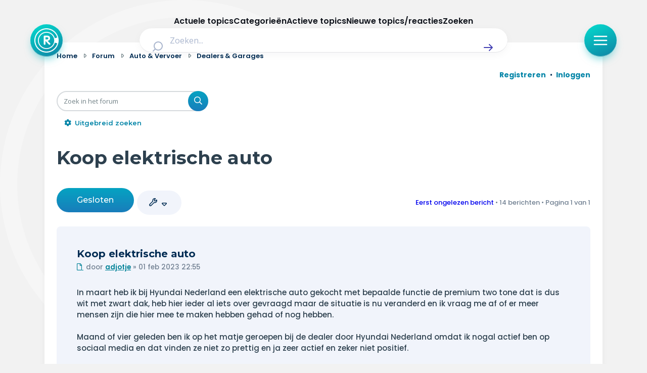

--- FILE ---
content_type: text/html; charset=UTF-8
request_url: https://radar-forum.avrotros.nl/dealers-garages-f76/koop-elektrische-auto-t200190.html?sid=c9b534b7a0bdbedcb31f7c9cb79e4c7e
body_size: 26368
content:
<!DOCTYPE html>
<html dir="ltr" lang="nl-nl">
<head>
<meta charset="utf-8" />
<meta http-equiv="X-UA-Compatible" content="IE=edge">
<meta name="viewport" content="width=device-width, initial-scale=1" />

<title>Koop elektrische auto - Radar</title>


	<link rel="canonical" href="https://radar-forum.avrotros.nl/dealers-garages-f76/koop-elektrische-auto-t200190.html">

<!--
	phpBB style name: Metro v4.0.0
	Based on style:   prosilver (this is the default phpBB3 style)
	Original author:  Tom Beddard ( http://www.subBlue.com/ )
	Modified by:      PixelGoose Studio ( http://pixelgoose.com/ )
-->

<link href="./../assets/css/font-awesome.min.css?assets_version=417" rel="stylesheet">
<link href="./../styles/radar/theme/stylesheet.css?assets_version=417" rel="stylesheet">
<link href="./../styles/radar/theme/nl/stylesheet.css?assets_version=417" rel="stylesheet">




<!--[if lte IE 9]>
	<link href="/styles/metro_bw/theme/tweaks.css?assets_version=417" rel="stylesheet">
<![endif]-->

<link href="//cookies.avrotros.nl" rel="dns-prefetch" />
<link href="//cookies.avrotros.nl" rel="preconnect" />
<link href="//ccm.npo.nl" rel="dns-prefetch" />
<link href="//ccm.npo.nl" rel="preconnect" />
<link href="//atconnect.npo.nl" rel="dns-prefetch" />
<link href="//atconnect.npo.nl" rel="preconnect" />
<link href="//fonts.googleapis.com" rel="dns-prefetch" />
<link href="//fonts.googleapis.com" rel="preconnect" />
<link href="//fonts.gstatic.com" rel="dns-prefetch" />
<link href="//fonts.gstatic.com" rel="preconnect" />
<link href="//tag.aticdn.net" rel="dns-prefetch" />
<link href="//tag.aticdn.net" rel="preconnect" />
<link href="//www.google-analytics.com" rel="dns-prefetch" />
<link href="//www.google-analytics.com" rel="preconnect" />
<link href="//www.googletagmanager.com" rel="dns-prefetch" />
<link href="//www.googletagmanager.com" rel="preconnect" />

<meta http-equiv="content-type" content="text/html; charset=UTF-8"/>
<meta http-equiv="content-style-type" content="text/css"/>
<meta http-equiv="content-language" content="nl-nl"/>
<meta http-equiv="imagetoolbar" content="no"/>
<meta name="resource-type" content="document"/>
<meta name="distribution" content="global"/>
<meta name="description" content="In maart heb ik bij Hyundai Nederland een elektrische auto gekocht met bepaalde functie de premium two tone dat is dus wit met zwart dak, heb hier ieder al iets over gevraagd maar de situatie is nu veranderd en ik vraag me af of er meer mensen zijn d..."/>
<meta name="viewport" content="width=device-width, initial-scale=1"/>
<!-- Open Graph data -->
<meta property="og:title"
      content="Koop elektrische auto - Radar"/>
<meta property="og:url" content="viewtopic.php/dealers-garages-f76/koop-elektrische-auto-t200190.html?f=76&t=200190"/>
<meta property="og:type" content="website"/>
<meta property="og:site_name" content="Radar"/>
<meta property="og:description" content="In maart heb ik bij Hyundai Nederland een elektrische auto gekocht met bepaalde functie de premium two tone dat is dus wit met zwart dak, heb hier ieder al iets over gevraagd maar de situatie is nu veranderd en ik vraag me af of er meer mensen zijn d..."/>
<meta property="og:image"
      content="https://radar-forum.avrotros.nl/styles/radar/theme/radarforum.jpg"/>
<!-- Twitter Card data -->
<meta name="twitter:card" content="summary"/>
<meta name="twitter:site" content="@avrotrosradar"/>
<meta name="twitter:title"
      content="Koop elektrische auto - Radar"/>
<meta name="twitter:description" content="In maart heb ik bij Hyundai Nederland een elektrische auto gekocht met bepaalde functie de premium two tone dat is dus wit met zwart dak, heb hier ieder al iets over gevraagd maar de situatie is nu veranderd en ik vraag me af of er meer mensen zijn d..."/>
<meta name="twitter:image"
      content="https://radar-forum.avrotros.nl/styles/radar/theme/radarforum.jpg"/>

<!-- Schema.org markup for Google+ -->
<meta itemprop="name"
      content="Koop elektrische auto - Radar"/>
<meta itemprop="description" content="In maart heb ik bij Hyundai Nederland een elektrische auto gekocht met bepaalde functie de premium two tone dat is dus wit met zwart dak, heb hier ieder al iets over gevraagd maar de situatie is nu veranderd en ik vraag me af of er meer mensen zijn d..."/>
<meta itemprop="image"
      content="https://radar-forum.avrotros.nl/styles/radar/theme/radarforum.jpg"/>
<!-- ./Schema.org markup for Google+ -->

<meta itemprop="avrotros-pageitem" content="Forum" />
<meta itemprop="avrotros-pagesubitem" content="viewtopic" />
<meta itemprop="avrotros-pagetitle" content="Koop elektrische auto" />
<meta itemprop="avrotros-contentcategory" content="Auto &amp; Vervoer" />
<meta itemprop="avrotros-contentsubcategory" content="Dealers &amp; Garages" />
<meta itemprop="avrotros-creationdate" content="2023-02-01" />
<meta itemprop="avrotros-publicationdate" content="2023-02-01" />
<meta itemprop="avrotros-format-creationdate" content="20230201" />
<meta itemprop="avrotros-format-publicationdate" content="20230201" />
<meta itemprop="avrotros-replies" content="14" />



<meta itemprop="avrotros-domain" content="https://radar.avrotros.nl/" />
<meta itemprop="avrotros-programname" content="radar" />
<meta itemprop="avrotros-topic" content="Actualiteit" />
<meta itemprop="avrotros-medium" content="TV" />
<meta itemprop="avrotros-broadcast" content="NPO 1" />

<meta itemprop="avrotros-presenter" content="Antoinette Hertsenberg" />

<link rel="shortcut icon" href="https://radar.avrotros.nl/favicon.ico" type="image/x-icon">
<link rel="apple-touch-icon" sizes="180x180" href="https://radar.avrotros.nl/apple-touch-icon.png">
<link rel="apple-touch-icon" sizes="57x57" href="https://radar.avrotros.nl/apple-touch-icon-57x57.png">
<link rel="apple-touch-icon" sizes="72x72" href="https://radar.avrotros.nl/apple-touch-icon-72x72.png">
<link rel="apple-touch-icon" sizes="76x76" href="https://radar.avrotros.nl/apple-touch-icon-76x76.png">
<link rel="apple-touch-icon" sizes="114x114" href="https://radar.avrotros.nl/apple-touch-icon-114x114.png">
<link rel="apple-touch-icon" sizes="120x120" href="https://radar.avrotros.nl/apple-touch-icon-120x120.png">
<link rel="apple-touch-icon" sizes="144x144" href="https://radar.avrotros.nl/apple-touch-icon-144x144.png">
<link rel="apple-touch-icon" sizes="152x152" href="https://radar.avrotros.nl/apple-touch-icon-152x152.png">
<link rel="apple-touch-icon" sizes="180x180" href="https://radar.avrotros.nl/apple-touch-icon-180x180.png">

<meta name="msapplication-TileColor" content="#174255">
<meta name="theme-color" content="#174255">
<meta name="apple-mobile-web-app-title" content="radar">
<meta name="application-name" content="radar">
<meta name="apple-mobile-web-app-capable" content="yes">
<meta name="apple-mobile-web-app-status-bar-style" content="#174255">

<link href="/styles/radar/theme/radar.forum.css?assets_version=417" rel="stylesheet">
<link href="https://radar.avrotros.nl/assets/forum/forum-wrapper.css?assets_version=417" rel="stylesheet" type="text/css" media="screen, projection"/>

<script type="text/javascript"> (function () {
    var ccmWrapperElement = document.createElement('script');
    var organisation = 'AVROTROS';
    var site = 'avrotros.nl';
    var ccmWrapperVersion = 'v1.1';
    var ccmDomain = 'https://cookies.avrotros.nl';
    ccmWrapperElement.type = 'text/javascript'; ccmWrapperElement.crossOrigin = 'anonymous';
    ccmWrapperElement.src = ccmDomain + '/sites/' + organisation + '/' + site
        + '/ccm-wrapper_' + ccmWrapperVersion + '.js'; ccmWrapperElement.async = true;
    ccmWrapperElement.defer = ccmWrapperElement.async;
    var s = document.getElementsByTagName('script')[0]; s.parentNode.insertBefore(ccmWrapperElement, s); window.addEventListener('CCM_Wrapper_ready', function (e) {
        ccmWrapper.init(); }, false);
})(); </script>

<script type="text/javascript" src="https://hub.npo-data.nl/tags/tag.min.js" defer></script>

<!-- Google Web Fonts -->
<link href='//fonts.googleapis.com/css?family=Open+Sans:300,400,600' rel='stylesheet' type='text/css'>


</head>
<body id="phpbb" class="nojs notouch section-viewtopic/dealers-garages-f76/koop-elektrische-auto-t200190.html ltr ">

<!-- Begin GTM/GA -->
<script type="text/plain" class="npo_cc_analytics">(function(w,d,s,l,i){w[l]=w[l]||[];w[l].push({'gtm.start':
new Date().getTime(),event:'gtm.js'});var f=d.getElementsByTagName(s)[0],
j=d.createElement(s),dl=l!='dataLayer'?'&l='+l:'';j.async=true;j.src=
'https://www.googletagmanager.com/gtm.js?id='+i+dl;f.parentNode.insertBefore(j,f);
})(window,document,'script','dataLayer','GTM-KC2SZMX');</script>
<!-- End GTM/GA -->

<script data-at-store="1" type="application/json">
    {"PianoAnalytics":{"configurations":{"site":"630224","collectDomain":"https:\/\/atconnect.npo.nl"},"pageDisplay":{"page":"koop-elektrische-auto","page_chapter1":"forum","platform":"site","broadcaster":"avrotros","programma":"radar","theme":"actualiteit","contextID":"at_2046090","c_nmo_02":0,"page_chapter2":"auto-vervoer","page_chapter3":"dealers-garages","topicID":"200190","forumID":"76"}}}
</script>
<script>
    window._pac = window._pac || {};
    _pac.cookieDomain = ".avrotros.nl";
</script>

<script src="/ext/avrotros/at_analytics/styles/all/template/javascript/npo-tag-loader.js"></script>
<script>
loadNPOTag({
    pageName: 'koop-elektrische-auto',
    brand: 'radar',
    brand_id: 630224,
    environment: 'prod',
    platform: 'site',
    content_context_id: 'AT_2046090',
    broadcasters: 'avrotros',
    program: 'radar',
    custom_label1: 'actualiteit',
    custom_label3: 'topic_200190',
    custom_label5: 'koop-elektrische-auto',
    chapter_1: 'forum',
    chapter_2: 'auto-vervoer',
    chapter_3: 'dealers-garages',
});
</script><!-- Forum: Header //-->
<div class="background-branding"></div>
<header>
    <nav class="top-bar">
        <div class="top-bar-wrapper">
            <a href="https://radar.avrotros.nl/" class="top-bar-logo-button" aria-label="Terug naar Home">
                 <span class=" top-bar-logo-icon">
                    <svg xmlns="http://www.w3.org/2000/svg" fill="none" viewBox="20 12 48 48">
                       <path fill="#fff" fill-rule="evenodd"
                             d="M44 12c13.255 0 24 10.745 24 24S57.255 60 44 60 20 49.255 20 36s10.745-24 24-24Zm0 2.008c-12.146 0-21.992 9.846-21.992 21.992S31.854 57.992 44 57.992c10.2 0 18.78-6.945 21.265-16.365l-4.784-1.235c-1.938 7.264-8.578 12.615-16.472 12.615-9.413 0-17.044-7.61-17.044-16.998 0-9.388 7.631-16.998 17.044-16.998 7.871 0 14.496 5.321 16.455 12.553l4.768-1.315C62.704 20.893 54.156 14.01 44 14.01Zm.005 6.747c-8.423 0-15.25 6.827-15.25 15.25 0 8.422 6.827 15.25 15.25 15.25 8.422 0 15.25-6.828 15.25-15.25 0-8.423-6.828-15.25-15.25-15.25Zm.732 5.79c.012.003.024.007.036.007l.772.03c.189.008.379.007.566.026.315.034.63.079.944.122.295.04.584.11.868.194.376.113.74.26 1.076.463.227.136.441.29.635.471.307.285.55.616.74.984.21.406.344.838.426 1.285.06.32.102.644.117.97.014.287.013.575.001.863a7.17 7.17 0 0 1-.157 1.274 4.453 4.453 0 0 1-.357 1.028c-.163.327-.37.626-.628.891a4.794 4.794 0 0 1-2.092 1.272 9.011 9.011 0 0 1-1.264.28c-.102.017-.204.027-.322.042.022.019.036.028.048.04l4.672 4.543c.202.196.414.384.579.614.136.19.231.4.276.629.015.075.024.152.036.228v.218l-.01.048c-.028.12-.045.245-.087.361-.097.267-.27.483-.484.67-.447.392-.971.539-1.56.466a1.276 1.276 0 0 1-.78-.392l-1.968-2.048c-1.577-1.64-3.154-3.28-4.73-4.922-.007-.007-.009-.018-.013-.028l-.015.011v.058l-.001 5.753c0 .082-.008.164-.019.245-.024.167-.1.317-.17.468-.129.277-.319.502-.595.648a1.88 1.88 0 0 1-.737.192c-.248.02-.497.017-.744-.02-.374-.057-.694-.2-.912-.525-.163-.243-.266-.501-.266-.798.001-4.978 0-9.957.002-14.935 0-.282.01-.564.075-.84.067-.284.205-.515.474-.654a1.58 1.58 0 0 1 .525-.157c.364-.048.73-.063 1.097-.064.832-.004 1.664-.004 2.496-.006.017 0 .033-.003.05-.005h1.4Zm-2.627 3.088h-.046v4.333h.047c1.03-.01 2.06.027 3.09-.027.228-.012.457-.042.683-.082.326-.057.639-.158.925-.327.163-.096.302-.218.4-.38a1.93 1.93 0 0 0 .24-.692c.058-.358.074-.717.033-1.078a1.843 1.843 0 0 0-.279-.818 1.65 1.65 0 0 0-.575-.546 2.653 2.653 0 0 0-.935-.31 7.229 7.229 0 0 0-1.018-.075c-.855-.002-1.71 0-2.565.002Z"
                             clip-rule="evenodd"></path>
                    </svg>
                 </span>
            </a>

            <div class="search-header">
                <form class="search-header-form" action="https://radar.avrotros.nl/zoeken" method="GET">
                    <div class="search-header-input-wrapper">
                        <label style="" for="search">
                            <span class="search-header-search-icon">
                                <svg viewBox="0 0 24 24" fill="none" xmlns="http://www.w3.org/2000/svg">
                                    <path fill-rule="evenodd" clip-rule="evenodd"
                                          d="M11 2C6.02944 2 2 6.02944 2 11C2 15.9706 6.02944 20 11 20C13.125 20 15.078 19.2635 16.6177 18.0319L20.2929 21.7071C20.6834 22.0976 21.3166 22.0976 21.7071 21.7071C22.0976 21.3166 22.0976 20.6834 21.7071 20.2929L18.0319 16.6177C19.2635 15.078 20 13.125 20 11C20 6.02944 15.9706 2 11 2ZM4 11C4 7.13401 7.13401 4 11 4C14.866 4 18 7.13401 18 11C18 14.866 14.866 18 11 18C7.13401 18 4 14.866 4 11Z"
                                          fill="currentColor"></path>
                                </svg>
                            </span>
                        </label>
                        <input type="hidden" name="size" value="n_10_n">
                        <input type="hidden" name="page" value="n_1_n">
                        <input id="search" name="q" type="text" placeholder="Zoeken..."
                               class="search-header-text-input">
                        <button type="submit" class="search-header-submit" aria-label="Zoek" role="button">
                            <span class="search-header-submit-icon">
                                <svg viewBox="0 0 24 24" fill="none" xmlns="http://www.w3.org/2000/svg">
                                    <path d="M14.7071 5.29289C14.3166 4.90237 13.6834 4.90237 13.2929 5.29289C12.9024 5.68342 12.9024 6.31658 13.2929 6.70711L17.5858 11H4C3.44772 11 3 11.4477 3 12C3 12.5523 3.44772 13 4 13H17.5858L13.2929 17.2929C12.9024 17.6834 12.9024 18.3166 13.2929 18.7071C13.6834 19.0976 14.3166 19.0976 14.7071 18.7071L20.7071 12.7071C21.0976 12.3166 21.0976 11.6834 20.7071 11.2929L14.7071 5.29289Z"
                                          fill="currentColor"></path>
                                </svg>
                            </span>
                        </button>
                    </div>
                </form>
            </div>

            <div class="top-bar-menu-button-wrapper js-menu-button">
                <button class="top-bar-menu-button">
                    <span class="top-bar-menu-button-icon">
                        <svg viewBox="0 0 24 24" fill="none" xmlns="http://www.w3.org/2000/svg">
                            <path fill-rule="evenodd" clip-rule="evenodd"
                                  d="M2 12C2 11.4477 2.44772 11 3 11H21C21.5523 11 22 11.4477 22 12C22 12.5523 21.5523 13 21 13H3C2.44772 13 2 12.5523 2 12Z"
                                  fill="currentColor"></path>
                            <path fill-rule="evenodd" clip-rule="evenodd"
                                  d="M2 6C2 5.44772 2.44772 5 3 5H21C21.5523 5 22 5.44772 22 6C22 6.55228 21.5523 7 21 7H3C2.44772 7 2 6.55228 2 6Z"
                                  fill="currentColor"></path>
                            <path fill-rule="evenodd" clip-rule="evenodd"
                                  d="M2 18C2 17.4477 2.44772 17 3 17H21C21.5523 17 22 17.4477 22 18C22 18.5523 21.5523 19 21 19H3C2.44772 19 2 18.5523 2 18Z"
                                  fill="currentColor"></path>
                        </svg>
                    </span>
                </button>
            </div>
        </div>

    </nav>
    <div class="overlay-menu js-overlay-menu">
        <div class="overlay-menu-backdrop"></div>
        <div class="close-menu js-close-menu-button">
          <span class="close-menu-icon">
          <svg viewBox="0 0 24 24" fill="none" xmlns="http://www.w3.org/2000/svg">
            <path d="M17.7071 7.70711C18.0976 7.31658 18.0976 6.68342 17.7071 6.29289C17.3166 5.90237 16.6834 5.90237 16.2929 6.29289L12 10.5858L7.70711 6.29289C7.31658 5.90237 6.68342 5.90237 6.29289 6.29289C5.90237 6.68342 5.90237 7.31658 6.29289 7.70711L10.5858 12L6.29289 16.2929C5.90237 16.6834 5.90237 17.3166 6.29289 17.7071C6.68342 18.0976 7.31658 18.0976 7.70711 17.7071L12 13.4142L16.2929 17.7071C16.6834 18.0976 17.3166 18.0976 17.7071 17.7071C18.0976 17.3166 18.0976 16.6834 17.7071 16.2929L13.4142 12L17.7071 7.70711Z"
                  fill="currentColor"></path>
            </svg>
          </span>
        </div>
        <div class="menu">
            <div class="menu-navigation">
                <ul class="menu-navigation-items">
                    <li class="menu-navigation-item">
                        <a href="https://radar.avrotros.nl" class="menu-item-button is--large">
                            Home
                            <span class="menu-button-arrow-icon">
                    <svg cl width="24" height="24" viewBox="0 0 24 24" fill="none" xmlns="http://www.w3.org/2000/svg">
                      <path d="M4 12H20M20 12L14 6M20 12L14 18" stroke="currentColor" stroke-width="2"
                            stroke-linecap="round" stroke-linejoin="round"/>
                    </svg>
                  </span>
                        </a>
                    </li>
                    <li class="menu-navigation-item">
                        <a href="https://radar.avrotros.nl/actueel" class="menu-item-button is--large">
                            Actueel
                            <span class="menu-button-arrow-icon">
                    <svg cl width="24" height="24" viewBox="0 0 24 24" fill="none" xmlns="http://www.w3.org/2000/svg">
                      <path d="M4 12H20M20 12L14 6M20 12L14 18" stroke="currentColor" stroke-width="2"
                            stroke-linecap="round" stroke-linejoin="round"/>
                    </svg>
                  </span>
                        </a>
                    </li>
                    <li class="menu-navigation-item">
                        <a href="https://radar.avrotros.nl/uitzendingen" class="menu-item-button is--large">
                            Uitzendingen
                            <span class="menu-button-arrow-icon">
                    <svg cl width="24" height="24" viewBox="0 0 24 24" fill="none" xmlns="http://www.w3.org/2000/svg">
                      <path d="M4 12H20M20 12L14 6M20 12L14 18" stroke="currentColor" stroke-width="2"
                            stroke-linecap="round" stroke-linejoin="round"/>
                    </svg>
                  </span>
                        </a>
                    </li>
                    <li class="menu-navigation-item">
                        <a href="https://radar.avrotros.nl/panel" class="menu-item-button is--large">Radar panel
                            <span class="menu-button-arrow-icon">
                    <svg cl width="24" height="24" viewBox="0 0 24 24" fill="none" xmlns="http://www.w3.org/2000/svg">
                      <path d="M4 12H20M20 12L14 6M20 12L14 18" stroke="currentColor" stroke-width="2"
                            stroke-linecap="round" stroke-linejoin="round"/>
                    </svg>
                  </span>
                        </a>
                    </li>
                    <li class="menu-navigation-item">
                        <a class="menu-item-button is--large is--active">Forum
                            <span class="menu-button-arrow-icon">
                    <svg cl width="24" height="24" viewBox="0 0 24 24" fill="none" xmlns="http://www.w3.org/2000/svg">
                      <path d="M4 12H20M20 12L14 6M20 12L14 18" stroke="currentColor" stroke-width="2"
                            stroke-linecap="round" stroke-linejoin="round"/>
                    </svg>
                  </span>
                        </a>
                    </li>
                </ul>
            </div>

            <div class="menu-themes">
                <h3 class="menu-themes-title">Thema's</h3>
                <ul class="menu-themes-items">
                    <li class="menu-themes-item">
                        <a href="https://radar.avrotros.nl/thema/vrije-tijd-en-vervoer-1"
                           class="menu-item-button">
                  <span class="menu-button-theme-icon">
                    <svg width="24" height="24" viewBox="0 0 24 24" fill="none" xmlns="http://www.w3.org/2000/svg">
                      <path opacity="0.12"
                            d="M12 14.3C12 14.02 12 13.88 12.0545 13.773C12.1024 13.6789 12.1789 13.6024 12.273 13.5545C12.38 13.5 12.52 13.5 12.8 13.5H17.7C17.98 13.5 18.12 13.5 18.227 13.5545C18.3211 13.6024 18.3976 13.6789 18.4455 13.773C18.5 13.88 18.5 14.02 18.5 14.3V16.7C18.5 16.98 18.5 17.12 18.4455 17.227C18.3976 17.3211 18.3211 17.3976 18.227 17.4455C18.12 17.5 17.98 17.5 17.7 17.5H12.8C12.52 17.5 12.38 17.5 12.273 17.4455C12.1789 17.3976 12.1024 17.3211 12.0545 17.227C12 17.12 12 16.98 12 16.7V14.3Z"
                            fill="currentColor"></path>
                      <path d="M8 21V7C8 6.07003 8 5.60504 8.10222 5.22354C8.37962 4.18827 9.18827 3.37962 10.2235 3.10222C10.605 3 11.07 3 12 3C12.93 3 13.395 3 13.7765 3.10222C14.8117 3.37962 15.6204 4.18827 15.8978 5.22354C16 5.60504 16 6.07003 16 7V13.5M16 17.5V21M6.8 21H17.2C18.8802 21 19.7202 21 20.362 20.673C20.9265 20.3854 21.3854 19.9265 21.673 19.362C22 18.7202 22 17.8802 22 16.2V11.8C22 10.1198 22 9.27976 21.673 8.63803C21.3854 8.07354 20.9265 7.6146 20.362 7.32698C19.7202 7 18.8802 7 17.2 7H6.8C5.11984 7 4.27976 7 3.63803 7.32698C3.07354 7.6146 2.6146 8.07354 2.32698 8.63803C2 9.27976 2 10.1198 2 11.8V16.2C2 17.8802 2 18.7202 2.32698 19.362C2.6146 19.9265 3.07354 20.3854 3.63803 20.673C4.27976 21 5.11984 21 6.8 21ZM12.8 17.5H17.7C17.98 17.5 18.12 17.5 18.227 17.4455C18.3211 17.3976 18.3976 17.3211 18.4455 17.227C18.5 17.12 18.5 16.98 18.5 16.7V14.3C18.5 14.02 18.5 13.88 18.4455 13.773C18.3976 13.6789 18.3211 13.6024 18.227 13.5545C18.12 13.5 17.98 13.5 17.7 13.5H12.8C12.52 13.5 12.38 13.5 12.273 13.5545C12.1789 13.6024 12.1024 13.6789 12.0545 13.773C12 13.88 12 14.02 12 14.3V16.7C12 16.98 12 17.12 12.0545 17.227C12.1024 17.3211 12.1789 17.3976 12.273 17.4455C12.38 17.5 12.52 17.5 12.8 17.5Z"
                            stroke="currentColor" stroke-width="2" stroke-linecap="round"
                            stroke-linejoin="round"></path>
                      </svg>
                  </span>
                            <span class="menu-item-button-label">Vrije tijd & vervoer</span>
                            <span class="menu-button-arrow-icon">
                    <svg cl width="24" height="24" viewBox="0 0 24 24" fill="none" xmlns="http://www.w3.org/2000/svg">
                      <path d="M4 12H20M20 12L14 6M20 12L14 18" stroke="currentColor" stroke-width="2"
                            stroke-linecap="round" stroke-linejoin="round"/>
                    </svg>
                  </span>
                        </a>
                    </li>
                    <li class="menu-themes-item">
                        <a href="https://radar.avrotros.nl/thema/wonen-en-energie-2" class="menu-item-button">
                  <span class="menu-button-theme-icon">
                    <svg width="24" height="24" viewBox="0 0 24 24" fill="none" xmlns="http://www.w3.org/2000/svg">
                      <path opacity="0.12" d="M15 14H9V21H15V14Z" fill="currentColor"></path>
                      <path d="M15 21V15.6C15 15.0399 15 14.7599 14.891 14.546C14.7951 14.3578 14.6422 14.2049 14.454 14.109C14.2401 14 13.9601 14 13.4 14H10.6C10.0399 14 9.75992 14 9.54601 14.109C9.35785 14.2049 9.20487 14.3578 9.10899 14.546C9 14.7599 9 15.0399 9 15.6V21M3 7C3 8.65685 4.34315 10 6 10C7.65685 10 9 8.65685 9 7C9 8.65685 10.3431 10 12 10C13.6569 10 15 8.65685 15 7C15 8.65685 16.3431 10 18 10C19.6569 10 21 8.65685 21 7M6.2 21H17.8C18.9201 21 19.4802 21 19.908 20.782C20.2843 20.5903 20.5903 20.2843 20.782 19.908C21 19.4802 21 18.9201 21 17.8V6.2C21 5.0799 21 4.51984 20.782 4.09202C20.5903 3.71569 20.2843 3.40973 19.908 3.21799C19.4802 3 18.9201 3 17.8 3H6.2C5.0799 3 4.51984 3 4.09202 3.21799C3.71569 3.40973 3.40973 3.71569 3.21799 4.09202C3 4.51984 3 5.07989 3 6.2V17.8C3 18.9201 3 19.4802 3.21799 19.908C3.40973 20.2843 3.71569 20.5903 4.09202 20.782C4.51984 21 5.07989 21 6.2 21Z"
                            stroke="currentColor" stroke-width="2" stroke-linecap="round"
                            stroke-linejoin="round"></path>
                    </svg>
                  </span>
                            <span class="menu-item-button-label">Wonen & energie</span>
                            <span class="menu-button-arrow-icon">
                    <svg cl width="24" height="24" viewBox="0 0 24 24" fill="none" xmlns="http://www.w3.org/2000/svg">
                      <path d="M4 12H20M20 12L14 6M20 12L14 18" stroke="currentColor" stroke-width="2"
                            stroke-linecap="round" stroke-linejoin="round"/>
                    </svg>
                  </span>
                        </a>
                    </li>
                    <li class="menu-themes-item">
                        <a href="https://radar.avrotros.nl/thema/voeding-en-gezondheid-3"
                           class="menu-item-button">
                  <span class="menu-button-theme-icon">
                    <svg width="24" height="24" viewBox="0 0 24 24" fill="none" xmlns="http://www.w3.org/2000/svg">
                    <path opacity="0.12" fill-rule="evenodd" clip-rule="evenodd"
                          d="M11.9932 5.13581C9.9938 2.7984 6.65975 2.16964 4.15469 4.31001C1.64964 6.45038 1.29697 10.029 3.2642 12.5604C4.75009 14.4724 8.97129 18.311 10.948 20.0749C11.3114 20.3991 11.4931 20.5613 11.7058 20.6251C11.8905 20.6805 12.0958 20.6805 12.2805 20.6251C12.4932 20.5613 12.6749 20.3991 13.0383 20.0749C15.015 18.311 19.2362 14.4724 20.7221 12.5604C22.6893 10.029 22.3797 6.42787 19.8316 4.31001C17.2835 2.19216 13.9925 2.7984 11.9932 5.13581Z"
                          fill="currentColor"></path>
                    <path d="M15.5 11.5H14.5L13 14.5L11 8.5L9.5 11.5H8.5M11.9932 5.13581C9.9938 2.7984 6.65975 2.16964 4.15469 4.31001C1.64964 6.45038 1.29697 10.029 3.2642 12.5604C4.75009 14.4724 8.97129 18.311 10.948 20.0749C11.3114 20.3991 11.4931 20.5613 11.7058 20.6251C11.8905 20.6805 12.0958 20.6805 12.2805 20.6251C12.4932 20.5613 12.6749 20.3991 13.0383 20.0749C15.015 18.311 19.2362 14.4724 20.7221 12.5604C22.6893 10.029 22.3797 6.42787 19.8316 4.31001C17.2835 2.19216 13.9925 2.7984 11.9932 5.13581Z"
                          stroke="currentColor" stroke-width="2" stroke-linecap="round" stroke-linejoin="round"></path>
                    </svg>
                  </span>
                            <span class="menu-item-button-label">Voeding & gezondheid</span>
                            <span class="menu-button-arrow-icon">
                    <svg cl width="24" height="24" viewBox="0 0 24 24" fill="none" xmlns="http://www.w3.org/2000/svg">
                      <path d="M4 12H20M20 12L14 6M20 12L14 18" stroke="currentColor" stroke-width="2"
                            stroke-linecap="round" stroke-linejoin="round"/>
                    </svg>
                  </span>
                        </a>
                    </li>
                    <li class="menu-themes-item">
                        <a href="https://radar.avrotros.nl/thema/tech-en-electronica-4" class="menu-item-button">
                  <span class="menu-button-theme-icon">
                    <svg width="24" height="24" viewBox="0 0 24 24" fill="none" xmlns="http://www.w3.org/2000/svg">
                    <path opacity="0.12"
                          d="M9 10.6C9 10.0399 9 9.75992 9.10899 9.54601C9.20487 9.35785 9.35785 9.20487 9.54601 9.10899C9.75992 9 10.0399 9 10.6 9H13.4C13.9601 9 14.2401 9 14.454 9.10899C14.6422 9.20487 14.7951 9.35785 14.891 9.54601C15 9.75992 15 10.0399 15 10.6V13.4C15 13.9601 15 14.2401 14.891 14.454C14.7951 14.6422 14.6422 14.7951 14.454 14.891C14.2401 15 13.9601 15 13.4 15H10.6C10.0399 15 9.75992 15 9.54601 14.891C9.35785 14.7951 9.20487 14.6422 9.10899 14.454C9 14.2401 9 13.9601 9 13.4V10.6Z"
                          fill="currentColor"></path>
                    <path d="M9 2V4M15 2V4M9 20V22M15 20V22M20 9H22M20 14H22M2 9H4M2 14H4M8.8 20H15.2C16.8802 20 17.7202 20 18.362 19.673C18.9265 19.3854 19.3854 18.9265 19.673 18.362C20 17.7202 20 16.8802 20 15.2V8.8C20 7.11984 20 6.27976 19.673 5.63803C19.3854 5.07354 18.9265 4.6146 18.362 4.32698C17.7202 4 16.8802 4 15.2 4H8.8C7.11984 4 6.27976 4 5.63803 4.32698C5.07354 4.6146 4.6146 5.07354 4.32698 5.63803C4 6.27976 4 7.11984 4 8.8V15.2C4 16.8802 4 17.7202 4.32698 18.362C4.6146 18.9265 5.07354 19.3854 5.63803 19.673C6.27976 20 7.11984 20 8.8 20ZM10.6 15H13.4C13.9601 15 14.2401 15 14.454 14.891C14.6422 14.7951 14.7951 14.6422 14.891 14.454C15 14.2401 15 13.9601 15 13.4V10.6C15 10.0399 15 9.75992 14.891 9.54601C14.7951 9.35785 14.6422 9.20487 14.454 9.10899C14.2401 9 13.9601 9 13.4 9H10.6C10.0399 9 9.75992 9 9.54601 9.10899C9.35785 9.20487 9.20487 9.35785 9.10899 9.54601C9 9.75992 9 10.0399 9 10.6V13.4C9 13.9601 9 14.2401 9.10899 14.454C9.20487 14.6422 9.35785 14.7951 9.54601 14.891C9.75992 15 10.0399 15 10.6 15Z"
                          stroke="currentColor" stroke-width="2" stroke-linecap="round" stroke-linejoin="round"></path>
                    </svg>
                  </span>
                            <span class="menu-item-button-label">Tech & electronica</span>
                            <span class="menu-button-arrow-icon">
                    <svg cl width="24" height="24" viewBox="0 0 24 24" fill="none" xmlns="http://www.w3.org/2000/svg">
                      <path d="M4 12H20M20 12L14 6M20 12L14 18" stroke="currentColor" stroke-width="2"
                            stroke-linecap="round" stroke-linejoin="round"/>
                    </svg>
                  </span>
                        </a>
                    </li>
                    <li class="menu-themes-item">
                        <a href="https://radar.avrotros.nl/thema/geld-en-verzekeringen-5"
                           class="menu-item-button">
                  <span class="menu-button-theme-icon">
                    <svg width="24" height="24" viewBox="0 0 24 24" fill="none" xmlns="http://www.w3.org/2000/svg">
                      <path opacity="0.12"
                            d="M8 22C11.3137 22 14 19.3137 14 16C14 12.6863 11.3137 10 8 10C4.68629 10 2 12.6863 2 16C2 19.3137 4.68629 22 8 22Z"
                            fill="currentColor"></path>
                      <path d="M6 6L8 4M8 4L6 2M8 4H6C3.79086 4 2 5.79086 2 8M18 18L16 20M16 20L18 22M16 20H18C20.2091 20 22 18.2091 22 16M13.4172 13.4172C14.1994 13.7908 15.0753 14 16 14C19.3137 14 22 11.3137 22 8C22 4.68629 19.3137 2 16 2C12.6863 2 10 4.68629 10 8C10 8.92472 10.2092 9.80057 10.5828 10.5828M14 16C14 19.3137 11.3137 22 8 22C4.68629 22 2 19.3137 2 16C2 12.6863 4.68629 10 8 10C11.3137 10 14 12.6863 14 16Z"
                            stroke="currentColor" stroke-width="2" stroke-linecap="round"
                            stroke-linejoin="round"></path>
                      </svg>
                  </span>
                            <span class="menu-item-button-label">Geld & verzekeringen</span>
                            <span class="menu-button-arrow-icon">
                    <svg cl width="24" height="24" viewBox="0 0 24 24" fill="none" xmlns="http://www.w3.org/2000/svg">
                      <path d="M4 12H20M20 12L14 6M20 12L14 18" stroke="currentColor" stroke-width="2"
                            stroke-linecap="round" stroke-linejoin="round"/>
                    </svg>
                  </span>
                        </a>
                    </li>
                    <li class="menu-themes-item">
                        <a href="https://radar.avrotros.nl/thema/winkels-en-producten-6" class="menu-item-button">
                  <span class="menu-button-theme-icon">
                    <svg width="24" height="24" viewBox="0 0 24 24" fill="none" xmlns="http://www.w3.org/2000/svg">
                      <path opacity="0.12"
                            d="M17.352 16.5H8.79409C7.80393 16.5 7.30885 16.5 6.91134 16.3174C6.56107 16.1564 6.26476 15.8977 6.05808 15.5723C5.82353 15.2031 5.75679 14.7125 5.6233 13.7314L4.57141 6H21.0332C21.365 6 21.5308 6 21.6475 6.06802C21.7499 6.12768 21.8278 6.22177 21.8672 6.3335C21.9122 6.46087 21.8812 6.62381 21.8191 6.94969L20.4955 13.8988C20.3191 14.8247 20.2309 15.2876 19.9923 15.6342C19.7818 15.9398 19.4905 16.1809 19.1509 16.3304C18.7658 16.5 18.2945 16.5 17.352 16.5Z"
                            fill="currentColor"></path>
                      <path d="M2 2H3.30616C3.55218 2 3.67519 2 3.77418 2.04524C3.86142 2.08511 3.93535 2.14922 3.98715 2.22995C4.04593 2.32154 4.06333 2.44332 4.09812 2.68686L4.57143 6M4.57143 6L5.62332 13.7314C5.75681 14.7125 5.82355 15.2031 6.0581 15.5723C6.26478 15.8977 6.56108 16.1564 6.91135 16.3174C7.30886 16.5 7.80394 16.5 8.79411 16.5H17.352C18.2945 16.5 18.7658 16.5 19.151 16.3304C19.4905 16.1809 19.7818 15.9398 19.9923 15.6342C20.2309 15.2876 20.3191 14.8247 20.4955 13.8988L21.8191 6.94969C21.8812 6.62381 21.9122 6.46087 21.8672 6.3335C21.8278 6.22177 21.7499 6.12768 21.6475 6.06802C21.5308 6 21.365 6 21.0332 6H4.57143ZM10 21C10 21.5523 9.55228 22 9 22C8.44772 22 8 21.5523 8 21C8 20.4477 8.44772 20 9 20C9.55228 20 10 20.4477 10 21ZM18 21C18 21.5523 17.5523 22 17 22C16.4477 22 16 21.5523 16 21C16 20.4477 16.4477 20 17 20C17.5523 20 18 20.4477 18 21Z"
                            stroke="currentColor" stroke-width="2" stroke-linecap="round"
                            stroke-linejoin="round"></path>
                      </svg>
                  </span>
                            <span class="menu-item-button-label">Winkels & producten </span>
                            <span class="menu-button-arrow-icon">
                    <svg cl width="24" height="24" viewBox="0 0 24 24" fill="none" xmlns="http://www.w3.org/2000/svg">
                      <path d="M4 12H20M20 12L14 6M20 12L14 18" stroke="currentColor" stroke-width="2"
                            stroke-linecap="round" stroke-linejoin="round"/>
                    </svg>
                  </span>
                        </a>
                    </li>
                    <li class="menu-themes-item">
                        <a href="https://radar.avrotros.nl/thema/onderwijs-en-jeugd-7" class="menu-item-button">
                  <span class="menu-button-theme-icon">
                    <svg width="24" height="24" viewBox="0 0 24 24" fill="none" xmlns="http://www.w3.org/2000/svg">
<path opacity="0.12" d="M12.3578 3.67895C12.2266 3.61336 12.161 3.58056 12.0922 3.56766C12.0313 3.55622 11.9687 3.55622 11.9078 3.56766C11.839 3.58056 11.7734 3.61336 11.6422 3.67895L2 8.50006L11.6422 13.3212C11.7734 13.3868 11.839 13.4196 11.9078 13.4325C11.9687 13.4439 12.0313 13.4439 12.0922 13.4325C12.161 13.4196 12.2266 13.3868 12.3578 13.3212L22 8.50006L12.3578 3.67895Z" fill="currentColor"></path>
<path d="M17 14.5001V11.4945C17 11.315 17 11.2253 16.9727 11.146C16.9485 11.076 16.9091 11.0122 16.8572 10.9592C16.7986 10.8993 16.7183 10.8592 16.5578 10.779L12 8.50006M4 9.50006V16.3067C4 16.6786 4 16.8645 4.05802 17.0274C4.10931 17.1713 4.1929 17.3016 4.30238 17.4082C4.42622 17.5287 4.59527 17.6062 4.93335 17.7612L11.3334 20.6945C11.5786 20.8069 11.7012 20.8631 11.8289 20.8853C11.9421 20.9049 12.0579 20.9049 12.1711 20.8853C12.2988 20.8631 12.4214 20.8069 12.6666 20.6945L19.0666 17.7612C19.4047 17.6062 19.5738 17.5287 19.6976 17.4082C19.8071 17.3016 19.8907 17.1713 19.942 17.0274C20 16.8645 20 16.6786 20 16.3067V9.50006M2 8.50006L11.6422 3.67895C11.7734 3.61336 11.839 3.58056 11.9078 3.56766C11.9687 3.55622 12.0313 3.55622 12.0922 3.56766C12.161 3.58056 12.2266 3.61336 12.3578 3.67895L22 8.50006L12.3578 13.3212C12.2266 13.3868 12.161 13.4196 12.0922 13.4325C12.0313 13.4439 11.9687 13.4439 11.9078 13.4325C11.839 13.4196 11.7734 13.3868 11.6422 13.3212L2 8.50006Z" stroke="currentColor" stroke-width="2" stroke-linecap="round" stroke-linejoin="round"></path>
</svg>
                  </span>
                            <span class="menu-item-button-label">Onderwijs & jeugd</span>
                            <span class="menu-button-arrow-icon">
                    <svg cl width="24" height="24" viewBox="0 0 24 24" fill="none" xmlns="http://www.w3.org/2000/svg">
                      <path d="M4 12H20M20 12L14 6M20 12L14 18" stroke="currentColor" stroke-width="2"
                            stroke-linecap="round" stroke-linejoin="round"/>
                    </svg>
                  </span>
                        </a>
                    </li>
                    <li class="menu-themes-item">
                        <a href="https://radar.avrotros.nl/thema/klimaat-en-duurzaamheid-8"
                           class="menu-item-button">
                  <span class="menu-button-theme-icon">
                    <svg width="24" height="24" viewBox="0 0 24 24" fill="none" xmlns="http://www.w3.org/2000/svg">
                        <g opacity="0.12">
                        <path d="M14.5718 18C14.7284 18 14.8066 18 14.8777 17.9784C14.9406 17.9593 14.9991 17.928 15.0499 17.8863C15.1072 17.8391 15.1507 17.774 15.2375 17.6438L16.4665 15.8002C16.6497 15.5255 16.7413 15.3881 16.7496 15.2537C16.7569 15.1358 16.7222 15.0191 16.6517 14.9243C16.5713 14.8163 16.4195 14.7512 16.116 14.6211L13.5 13.5L12.6582 13.2194C12.4248 13.1416 12.3081 13.1027 12.1999 13.1143C12.1045 13.1246 12.0141 13.162 11.9395 13.2222C11.8547 13.2905 11.7997 13.4005 11.6897 13.6206L11.1482 14.7036C11.0935 14.813 11.0661 14.8677 11.0528 14.9253C11.0409 14.9764 11.0372 15.0291 11.0417 15.0814C11.0468 15.1403 11.0661 15.1983 11.1048 15.3144L11.8177 17.453C11.8832 17.6497 11.916 17.7481 11.9768 17.8208C12.0305 17.885 12.0995 17.9347 12.1774 17.9653C12.2656 18 12.3693 18 12.5766 18H14.5718Z" fill="currentColor"></path>
                        <path d="M14.2705 2.94489C14.2864 2.70595 14.2944 2.58649 14.2533 2.48202C14.2187 2.39431 14.1505 2.30817 14.0731 2.25444C13.9808 2.19044 13.8712 2.17222 13.652 2.13579C13.1147 2.04647 12.5629 2 12.0002 2C8.3482 2 5.15345 3.95764 3.40807 6.88077C3.29253 7.07429 3.23476 7.17104 3.22437 7.28412C3.21565 7.37902 3.2384 7.48784 3.28442 7.57129C3.33925 7.67074 3.43806 7.74131 3.63567 7.88246L7.3642 10.5457C7.58733 10.705 7.69889 10.7847 7.81565 10.8031C7.91839 10.8192 8.02361 10.8029 8.11666 10.7565C8.22241 10.7037 8.30467 10.594 8.46919 10.3747L9.37529 9.16652C9.42182 9.10448 9.44508 9.07347 9.47242 9.04671C9.4967 9.02295 9.52333 9.00173 9.55191 8.98338C9.5841 8.9627 9.61953 8.94696 9.69038 8.91546L13.559 7.19609C13.7193 7.12482 13.7995 7.08918 13.86 7.03352C13.9135 6.9843 13.9556 6.924 13.9834 6.85684C14.0148 6.78091 14.0206 6.69336 14.0323 6.51826L14.2705 2.94489Z" fill="currentColor"></path>
                        </g>
                        <path d="M3.07598 7.48282L7.36402 10.5457C7.58715 10.705 7.69872 10.7847 7.81548 10.8031C7.91821 10.8192 8.02343 10.8029 8.11648 10.7565C8.22223 10.7037 8.30449 10.594 8.46901 10.3747L9.37511 9.16652C9.42164 9.10448 9.4449 9.07347 9.47224 9.04671C9.49652 9.02295 9.52315 9.00173 9.55173 8.98338C9.58392 8.9627 9.61935 8.94696 9.6902 8.91546L13.5588 7.19609C13.7192 7.12482 13.7993 7.08918 13.8598 7.03352C13.9133 6.9843 13.9554 6.924 13.9832 6.85684C14.0146 6.78091 14.0204 6.69336 14.0321 6.51826L14.3154 2.2694M13.5 13.5L16.116 14.6211C16.4195 14.7512 16.5713 14.8163 16.6517 14.9243C16.7222 15.0191 16.7569 15.1358 16.7496 15.2537C16.7413 15.3881 16.6497 15.5255 16.4665 15.8002L15.2375 17.6438C15.1507 17.774 15.1072 17.8391 15.0499 17.8863C14.9991 17.928 14.9406 17.9593 14.8777 17.9784C14.8067 18 14.7284 18 14.5719 18H12.5766C12.3693 18 12.2656 18 12.1774 17.9653C12.0995 17.9347 12.0305 17.885 11.9768 17.8208C11.916 17.7481 11.8832 17.6497 11.8177 17.453L11.1048 15.3144C11.0661 15.1983 11.0468 15.1403 11.0417 15.0814C11.0372 15.0291 11.0409 14.9764 11.0528 14.9253C11.0662 14.8677 11.0935 14.813 11.1482 14.7036L11.6897 13.6206C11.7997 13.4005 11.8547 13.2905 11.9395 13.2222C12.0141 13.162 12.1046 13.1246 12.1999 13.1143C12.3081 13.1027 12.4248 13.1416 12.6582 13.2194L13.5 13.5ZM22 12C22 17.5228 17.5228 22 12 22C6.47715 22 2 17.5228 2 12C2 6.47715 6.47715 2 12 2C17.5228 2 22 6.47715 22 12Z" stroke="currentColor" stroke-width="2" stroke-linecap="round" stroke-linejoin="round"></path>
                        </svg>
                  </span>
                            <span class="menu-item-button-label">Klimaat & duuzaamheid</span>
                            <span class="menu-button-arrow-icon">
                    <svg cl width="24" height="24" viewBox="0 0 24 24" fill="none" xmlns="http://www.w3.org/2000/svg">
                      <path d="M4 12H20M20 12L14 6M20 12L14 18" stroke="currentColor" stroke-width="2"
                            stroke-linecap="round" stroke-linejoin="round"/>
                    </svg>
                  </span>
                        </a>
                    </li>
                </ul>
            </div>

            <div class="menu-socials">
                <a rel="noopener noreferrer" href="https://www.facebook.com/AVROTROSRadar" class="social-icon"
                   target="_blank">
              <span class="social-icon-icon">
                <svg xmlns="http://www.w3.org/2000/svg" fill="none" viewBox="0 0 100 100">
                  <rect width="100" height="100" fill="#337FFF" rx="50"></rect>
                  <path fill="#fff"
                        d="m61.233 53.123 1.425-9.044h-8.777v-5.88c0-2.473 1.226-4.89 5.144-4.89h4.046v-7.701A49.087 49.087 0 0 0 55.947 25c-7.224 0-11.94 4.339-11.94 12.182v6.897H36v9.044h8.007V75h9.874V53.123h7.352Z"></path>
                </svg>
              </span>
                </a>
                <a rel="noopener noreferrer" href="https://www.instagram.com/radar.avrotros/" class="social-icon"
                   target="_blank">
              <span class="social-icon-icon">
                  <svg xmlns="http://www.w3.org/2000/svg" fill="none" viewBox="0 0 100 100">
                    <rect width="100" height="100" fill="url(#instagram)" rx="50"></rect>
                    <path fill="#fff"
                          d="M41.215 50.304c0-5.026 4.076-9.102 9.105-9.102 5.03 0 9.108 4.076 9.108 9.102 0 5.026-4.078 9.102-9.108 9.102-5.029 0-9.105-4.076-9.105-9.102Zm-4.923 0c0 7.743 6.28 14.02 14.028 14.02s14.029-6.277 14.029-14.02c0-7.743-6.28-14.02-14.029-14.02-7.748 0-14.028 6.277-14.028 14.02Zm25.334-14.576a3.276 3.276 0 0 0 3.917 3.215 3.28 3.28 0 0 0 2.577-2.573 3.275 3.275 0 0 0-3.214-3.917h-.002a3.28 3.28 0 0 0-3.278 3.275Zm-22.343 36.8c-2.664-.12-4.111-.564-5.074-.939-1.275-.496-2.185-1.087-3.142-2.042-.957-.955-1.55-1.864-2.044-3.138-.375-.961-.818-2.409-.94-5.07-.132-2.879-.158-3.743-.158-11.035 0-7.291.028-8.153.159-11.034.12-2.662.568-4.106.94-5.07.496-1.275 1.087-2.185 2.043-3.141.956-.956 1.865-1.548 3.142-2.042.962-.375 2.41-.819 5.074-.94 2.88-.132 3.745-.158 11.037-.158 7.293 0 8.159.028 11.041.158 2.664.122 4.109.568 5.074.94 1.275.494 2.185 1.087 3.142 2.042.957.955 1.547 1.866 2.044 3.14.375.962.818 2.41.94 5.071.132 2.88.158 3.743.158 11.034 0 7.292-.026 8.154-.159 11.034-.12 2.662-.567 4.11-.94 5.07-.496 1.275-1.087 2.185-2.043 3.14-.956.953-1.867 1.545-3.142 2.041-.962.375-2.41.819-5.074.94-2.88.132-3.745.159-11.04.159-7.296 0-8.16-.027-11.038-.16Zm-.226-49.363c-2.909.133-4.896.594-6.632 1.269-1.797.697-3.319 1.632-4.84 3.149-1.52 1.517-2.453 3.04-3.15 4.837-.676 1.735-1.137 3.72-1.27 6.627C23.032 41.958 23 42.89 23 50.304c0 7.415.03 8.346.166 11.257.132 2.907.593 4.892 1.268 6.627.698 1.796 1.631 3.32 3.152 4.837 1.52 1.517 3.042 2.45 4.84 3.15 1.738.674 3.722 1.135 6.63 1.268 2.915.132 3.845.165 11.264.165 7.42 0 8.351-.03 11.264-.165 2.909-.133 4.895-.594 6.631-1.269 1.797-.699 3.32-1.632 4.84-3.149 1.52-1.517 2.452-3.041 3.151-4.837.676-1.735 1.139-3.72 1.27-6.627.132-2.914.162-3.842.162-11.257 0-7.415-.03-8.346-.163-11.257-.132-2.907-.593-4.893-1.269-6.627-.7-1.796-1.633-3.318-3.151-4.837-1.518-1.52-3.043-2.452-4.837-3.15-1.74-.674-3.726-1.137-6.632-1.268-2.913-.132-3.844-.165-11.264-.165-7.419 0-8.35.03-11.265.165Z"></path>
                    <defs>
                        <linearGradient id="instagram" x1="98.078" x2="-1.922" y1="100" y2="0"
                                        gradientUnits="userSpaceOnUse">
                            <stop stop-color="#FBE18A"></stop>
                            <stop offset=".21" stop-color="#FCBB45"></stop>
                            <stop offset=".38" stop-color="#F75274"></stop>
                            <stop offset=".52" stop-color="#D53692"></stop>
                            <stop offset=".74" stop-color="#8F39CE"></stop>
                            <stop offset="1" stop-color="#5B4FE9"></stop>
                        </linearGradient>
                    </defs>
                </svg>
              </span>
                </a>
                <a rel="noopener noreferrer" href="https://www.tiktok.com/@radar.avrotros" class="social-icon"
                   target="_blank">
              <span class="social-icon-icon">
                <svg xmlns="http://www.w3.org/2000/svg" fill="none" viewBox="0 0 100 100">
                  <rect width="100" height="100" fill="#0C0C0C" rx="50"></rect>
                  <path fill="#EE1D52" fill-rule="evenodd"
                        d="M60.037 43.554a18.008 18.008 0 0 0 10.502 3.331v-7.457a10.1 10.1 0 0 1-2.2-.236v5.94a17.996 17.996 0 0 1-10.514-3.367V57.1a13.944 13.944 0 0 1-21.65 11.57 13.944 13.944 0 0 0 23.862-9.743V43.555Zm2.722-7.605a10.428 10.428 0 0 1-2.722-6.14v-.97H57.95a10.539 10.539 0 0 0 4.809 7.11ZM41.01 62.768a6.363 6.363 0 0 1 5.108-10.228c.658 0 1.312.1 1.939.298v-7.705a14.688 14.688 0 0 0-2.212-.125v5.99a6.375 6.375 0 0 0-4.797 11.77h-.038Z"
                        clip-rule="evenodd"></path>
                  <path fill="#E3E3E3" fill-rule="evenodd"
                        d="M57.824 41.715a17.995 17.995 0 0 0 10.514 3.368v-5.94a10.49 10.49 0 0 1-5.58-3.194 10.539 10.539 0 0 1-4.81-7.11h-5.493v30.089a6.376 6.376 0 0 1-11.446 3.84 6.375 6.375 0 0 1 4.797-11.77v-5.99a13.932 13.932 0 0 0-9.631 23.663 13.943 13.943 0 0 0 21.686-11.57l-.037-15.386Z"
                        clip-rule="evenodd"></path>
                  <path fill="#69C9D0" fill-rule="evenodd"
                        d="M68.338 39.143v-1.604a10.427 10.427 0 0 1-5.579-1.59 10.4 10.4 0 0 0 5.58 3.194ZM57.95 28.84c0-.286-.088-.585-.125-.87V27h-7.581v30.1a6.363 6.363 0 0 1-6.376 6.339 6.287 6.287 0 0 1-2.858-.671 6.373 6.373 0 0 0 11.445-3.84V28.84h5.495ZM45.806 44.996v-1.703a13.932 13.932 0 0 0-9.631 25.378 13.933 13.933 0 0 1 9.668-23.613l-.037-.062Z"
                        clip-rule="evenodd"></path>
              </svg>
            </span>
                </a>
                <a rel="noopener noreferrer" href="https://www.youtube.com/c/AVROTROSRadar" class="social-icon"
                   target="_blank">
              <span class="social-icon-icon">
                <svg xmlns="http://www.w3.org/2000/svg" fill="none" viewBox="0 0 100 100">
                  <rect width="100" height="100" fill="#FF3000" rx="50"></rect>
                  <path fill="#fff" fill-rule="evenodd"
                        d="M72.661 31.19c2.5.665 4.466 2.6 5.13 5.055C79 40.7 79 50 79 50s0 9.3-1.209 13.755c-.673 2.463-2.639 4.4-5.13 5.054C68.14 70 50 70 50 70s-18.13 0-22.661-1.19c-2.5-.665-4.466-2.6-5.13-5.056C21 59.3 21 50 21 50s0-9.3 1.209-13.755c.673-2.463 2.639-4.4 5.13-5.054C31.869 30 50 30 50 30s18.14 0 22.661 1.19ZM59.273 50l-15.068 8.573V41.427L59.273 50Z"
                        clip-rule="evenodd"></path>
              </svg>
              </span>
                </a>
            </div>
        </div>
    </div>
</header>

<div class="forum-sub-menu">
    <a href="/" class="forum-sub-menu-link"><span>Actuele topics</span></a>
    <a href="/categories.php" class="forum-sub-menu-link"><span>Categorieën</span></a>
    <a href="/search.php?search_id=active_topics" class="forum-sub-menu-link"><span>Actieve topics</span></a>
    <a href="/search.php?search_id=newposts" class="forum-sub-menu-link"><span>Nieuwe topics/reacties</span></a>
    <a href="/search.php" class="forum-sub-menu-link"><span>Zoeken</span></a>
</div>

<main class="grid cols-7">
    <div class="forum-wrapper">
        
<div id="wrap" class="wrap">
	<a id="top" class="top-anchor" accesskey="t"></a>
	<div id="page-header" class="page-header-metro">

		<div class="navbar navbar-metro" role="navigation">

        <div class="search-box" role="search">
        <form action="./../search.php?sid=2adc55f87387fefdcb531d487860e9a6" method="get" id="search">
            <fieldset>
                <input name="keywords" id="keywords" type="search" maxlength="128" title="Zoek op sleutelwoorden" class="inputbox search tiny" size="20" value="" placeholder="Zoek in het forum" />
                <button class="button button-search" type="submit" title="Zoek">
                    <i class="icon fa-search fa-fw" aria-hidden="true"></i><span class="sr-only">Zoek</span>
                </button>
                <a href="./../search.php?sid=2adc55f87387fefdcb531d487860e9a6" class="button button-search-end" title="Uitgebreid zoeken">
                    <i class="icon fa-cog fa-fw" aria-hidden="true"></i><span class="sr-only">Uitgebreid zoeken</span>
                </a>
                <input type="hidden" name="sid" value="2adc55f87387fefdcb531d487860e9a6" />

            </fieldset>
        </form>
    </div>
    


    <div class="inner">

        <ul id="nav-main-top" class="linklist bulletin" role="menubar">

                        <li class="small-icon icon-logout rightside"  data-skip-responsive="true"><a href="#login-box" title="Inloggen" accesskey="x" role="menuitem" class="login-window"><i class="icon fa-power-off fa-fw" aria-hidden="true"></i>Inloggen </a><a href="./../ucp.php?mode=login&amp;redirect=viewtopic.php%2Fdealers-garages-f76%2Fkoop-elektrische-auto-t200190.html%3Ff%3D76%26t%3D200190&amp;sid=2adc55f87387fefdcb531d487860e9a6" title="Inloggen" accesskey="x" role="menuitem" class="login-responsive-link"><i class="icon fa-power-off fa-fw" aria-hidden="true"></i>Inloggen </a></li>
                        <li class="small-icon icon-register rightside" data-skip-responsive="true"><a href="./../ucp.php?mode=register&amp;sid=2adc55f87387fefdcb531d487860e9a6" role="menuitem"><i class="icon fa-plus-circle  fa-fw" aria-hidden="true"></i>Registreren</a></li>
                                            </ul>

    </div>
</div>

		<div class="headerbar" role="banner">
					<div class="inner">

			<div id="site-description" class="site-description">
		<a id="logo" class="logo" href="./../index.php?sid=2adc55f87387fefdcb531d487860e9a6" title="Forumoverzicht">
					<span class="site_logo"></span>
				</a>
				<!-- <h1>Radar</h1>
				<p>Radar Forum</p> -->
				<p class="skiplink"><a href="#start_here">Doorgaan naar inhoud</a></p>
			</div>

			</div>

					</div>
				<div class="navbar" role="navigation">
    <div class="inner">

        <ul id="nav-main" class="linklist bulletin nav-main-metro-tabs" role="menubar">

            <li id="quick-links" class="small-icon responsive-menu dropdown-container" data-skip-responsive="true">
                <a href="#" class="responsive-menu-link dropdown-trigger"><span>Snelle links</span></a>
                <div class="dropdown hidden">
                    <div class="pointer"><div class="pointer-inner"></div></div>
                    <ul class="dropdown-contents" role="menu">
                        
                                                <li class="separator"></li>
                                                                                                <li>
                            <a href="./../search.php?search_id=unreadposts&amp;sid=2adc55f87387fefdcb531d487860e9a6" role="menuitem">
                                <i class="icon fa-file-o fa-fw icon-red" aria-hidden="true"></i><span>Ongelezen berichten</span>
                            </a>
                        </li>
                                                <li>
                            <a href="./../search.php?search_id=unanswered&amp;sid=2adc55f87387fefdcb531d487860e9a6" role="menuitem">
                                <i class="icon fa-file-o fa-fw icon-gray" aria-hidden="true"></i><span>Onbeantwoorde onderwerpen</span>
                            </a>
                        </li>
                        <li>
                            <a href="./../search.php?search_id=active_topics&amp;sid=2adc55f87387fefdcb531d487860e9a6" role="menuitem">
                                <i class="icon fa-file-o fa-fw icon-blue" aria-hidden="true"></i><span>Actieve onderwerpen</span>
                            </a>
                        </li>
                        <li class="separator"></li>
                        <li>
                            <a href="./../search.php?sid=2adc55f87387fefdcb531d487860e9a6" role="menuitem">
                                <i class="icon fa-search fa-fw" aria-hidden="true"></i><span>Zoek</span>
                            </a>
                        </li>
                        
                                                <li class="separator"></li>

                                            </ul>
                </div>
            </li>

                        
                        <!-- Add your nav link below -->


        </ul>

        <ul id="nav-breadcrumbs" class="nav-breadcrumbs linklist navlinks" role="menubar">
                                                <li class="breadcrumbs" itemscope itemtype="https://schema.org/BreadcrumbList">
                <span class="crumb" itemprop="itemListElement" itemscope itemtype="https://schema.org/ListItem"><a href="/" data-navbar-reference="home" itemprop="item"><i class="icon fa-home fa-fw"></i><span itemprop="name">Home</span><meta itemprop="position" content="1" /></a></span>
                                <span class="crumb" itemprop="itemListElement" itemscope itemtype="https://schema.org/ListItem"><a href="./../index.php?sid=2adc55f87387fefdcb531d487860e9a6" accesskey="h" data-navbar-reference="index" itemprop="item"><i class="icon fa-home fa-fw"></i><span itemprop="name">Forum</span><meta itemprop="position" content="2" /></a></span>
                                                                <span class="crumb"  itemprop="itemListElement" itemscope itemtype="https://schema.org/ListItem" data-forum-id="111"><a href="./../auto-vervoer-f111/?sid=2adc55f87387fefdcb531d487860e9a6" itemprop="item"><span itemprop="name">Auto &amp; Vervoer</span><meta itemprop="position" content="3" /></a></span>
                                                                <span class="crumb"  itemprop="itemListElement" itemscope itemtype="https://schema.org/ListItem" data-forum-id="76"><a href="./../dealers-garages-f76/?sid=2adc55f87387fefdcb531d487860e9a6" itemprop="item"><span itemprop="name">Dealers &amp; Garages</span><meta itemprop="position" content="4" /></a></span>
                                                            </li>
            
                        <li class="rightside responsive-search">
                <a href="./../search.php?sid=2adc55f87387fefdcb531d487860e9a6" title="Bekijk de uitgebreide zoekopties" role="menuitem">
                    <i class="icon fa-search fa-fw" aria-hidden="true"></i><span class="sr-only">Zoek</span>
                </a>
            </li>
                    </ul>

    </div>
</div>
	</div>

	
	<a id="start_here" class="anchor"></a>
	<div id="page-body" class="page-body" role="main">
		
		

<h2 class="topic-title"><a href="./../dealers-garages-f76/koop-elektrische-auto-t200190.html?sid=2adc55f87387fefdcb531d487860e9a6">Koop elektrische auto</a></h2>
<!-- NOTE: remove the style="display: none" when you want to have the forum description on the topic body -->
<div style="display: none !important;">Bespreek hier jouw ervaringen met dealers en garagebedrijven.<br /></div>


<div class="page-body-inner">

<div class="action-bar bar-top">
	
			<a href="./../posting.php?mode=reply&amp;t=200190&amp;sid=2adc55f87387fefdcb531d487860e9a6" class="button" title="Dit onderwerp is gesloten, je kunt geen berichten wijzigen of reacties plaatsen.">
							<span>Gesloten</span> <i class="icon fa-lock fa-fw" aria-hidden="true"></i>
					</a>
	
			<div class="dropdown-container dropdown-button-control topic-tools">
		<span title="Onderwerpgereedschap" class="button button-secondary dropdown-trigger dropdown-select">
			<i class="icon fa-wrench fa-fw" aria-hidden="true"></i>
			<span class="caret"><i class="icon fa-sort-down fa-fw" aria-hidden="true"></i></span>
		</span>
		<div class="dropdown">
			<div class="pointer"><div class="pointer-inner"></div></div>
			<ul class="dropdown-contents">
																												<li>
					<a href="./../viewtopic.php?t=200190&amp;sid=2adc55f87387fefdcb531d487860e9a6&amp;view=print" title="Afdrukweergave" accesskey="p">
						<i class="icon fa-print fa-fw" aria-hidden="true"></i><span>Afdrukweergave</span>
					</a>
				</li>
											</ul>
		</div>
	</div>
	
			<div class="search-box" role="search">
			<form method="get" id="topic-search" action="./../search.php?sid=2adc55f87387fefdcb531d487860e9a6">
			<fieldset>
				<input class="inputbox search tiny"  type="search" name="keywords" id="search_keywords" size="20" placeholder="Doorzoek dit onderwerp…" />
				<button class="button button-search" type="submit" title="Zoek">
					<i class="icon fa-search fa-fw" aria-hidden="true"></i><span class="sr-only">Zoek</span>
				</button>
				<a href="./../search.php?sid=2adc55f87387fefdcb531d487860e9a6" class="button button-search-end" title="Uitgebreid zoeken">
					<i class="icon fa-cog fa-fw" aria-hidden="true"></i><span class="sr-only">Uitgebreid zoeken</span>
				</a>
				<input type="hidden" name="t" value="200190" />
<input type="hidden" name="sf" value="msgonly" />
<input type="hidden" name="sid" value="2adc55f87387fefdcb531d487860e9a6" />

			</fieldset>
			</form>
		</div>
	
			<div class="pagination">
			<a href="#unread" class="mark">Eerst ongelezen bericht</a> &bull; 14 berichten
							&bull; Pagina <strong>1</strong> van <strong>1</strong>
					</div>
		</div>




				<a id="unread" class="anchor"></a>
		<div id="p2919465" class="post has-profile bg2 unreadpost">
		<div class="inner">

		<dl class="postprofile" id="profile2919465">
			<dt class="no-profile-rank no-avatar">
				<div class="avatar-container">
																			</div>
								<a href="./../memberlist.php?mode=viewprofile&amp;u=382841&amp;sid=2adc55f87387fefdcb531d487860e9a6" class="username">adjotje</a><div class="status-dot" title="Offline"></div>							</dt>

									
		<dd class="profile-posts"><strong>Berichten:</strong> <a href="./../search.php?author_id=382841&amp;sr=posts&amp;sid=2adc55f87387fefdcb531d487860e9a6">11</a></dd>		<dd class="profile-joined"><strong>Lid geworden op:</strong> 07 feb 2018 21:35</dd>		
		
						
						
		</dl>

		<div class="postbody">
						<div id="post_content2919465">

						<h3 class="first"><a href="./../dealers-garages-f76/koop-elektrische-auto-t200190.html?sid=2adc55f87387fefdcb531d487860e9a6#p2919465">Koop elektrische auto</a></h3>

													
						<p class="author">
									<a class="unread" href="./../dealers-garages-f76/koop-elektrische-auto-t200190.html?sid=2adc55f87387fefdcb531d487860e9a6#p2919465" title="Ongelezen bericht">
						<i class="icon fa-file fa-fw icon-red icon-md" aria-hidden="true"></i><span class="sr-only">Ongelezen bericht</span>
					</a>
								<span class="responsive-hide">door <strong><a href="./../memberlist.php?mode=viewprofile&amp;u=382841&amp;sid=2adc55f87387fefdcb531d487860e9a6" class="username">adjotje</a></strong> &raquo; </span><time datetime="2023-02-01T21:55:43+00:00">01 feb 2023 22:55</time>
			</p>
			
			
			
			<div class="content">In maart heb ik bij Hyundai Nederland een elektrische auto gekocht met bepaalde functie de premium two tone dat is dus wit met zwart dak, heb hier ieder al iets over gevraagd maar de situatie is nu veranderd en ik vraag me af of er meer mensen zijn die hier mee te maken hebben gehad of nog hebben.<br>
<br>
Maand of vier geleden ben ik op het matje geroepen bij de dealer door Hyundai Nederland omdat ik nogal actief ben op sociaal media en dat vinden ze niet zo prettig en ja zeer actief en zeker niet positief.<br>
<br>
De situatie is dat ik september 2022 de auto geleverd zou krijgen maar zoals iedereen nu weet hebben ze overal problemen met leveren iets wat ik niet begrijp als je maar kan blijven bestellen.<br>
 <br>
Heb al vijf keer een andere maand te horen gekregen in november 2022 hoorde ik, wordt februari 2023 en een maand later werd het weer mei 2023 en op 27 december waar ik een gesprek had bij de dealer (zelf aangevraagd) hoorde ik dat het juli 2023 gaat worden dit durfde ze bijna niet te vertellen, dit kan toch niet.<br>
<br>
En nu komt het, ik ben een maand geleden ook door iemand van Hyundai Nederland gebeld en die vertelde mij dat ik zeer waarschijnlijk de bestelde auto helemaal niet gaat krijgen omdat er een bepaalde aantal van de zelfde auto’s  besteld moeten zijn voor dat ze van de band rollen en wat ik heb besteld de two tone wit met zwart dak dat gaat het zeer waarschijnlijk niet worden, alleen maar effe kleuren en ook omdat er nu al bijna een nieuw model op de markt is kan het zomaar zijn dat ik daar op moet wachten en dat kan zomaar eind van het jaar 2023 ergens zijn, en dat heeft de zelfde persoon vandaag 01-02-2023 weer bevestigd.<br>
<br>
Kan een auto leverancier zomaar de orders naast zich neer leggen omdat er nu andere auto's van de band af komen, en dat het oude model minder wordt gemaakt of helemaal niet meer worden gemaakt.<br>
<br>
Nou denk ik dat er hier mensen zijn die zeggen annuleren maar dat ga ik niet doen en wel om de volgende reden ik heb een prijs protection op de auto, dus welke auto het ook wordt ik betaal niks meer als wat er op de offerte staat en krijg ook de afgesproken inruil waarde van mijn auto die dan toch een jaar ouder is dus minder waard, dat is het probleem van de dealer dus met annuleren snij ik mezelf in vingers en moet ik weer achter in de rij aansluiten en gaat het mij waarschijnlijk ook meer kosten.<br>
<br>
Ook wat de subsidie betreft is dat geen probleem de catalogus waarde zal dan hoger zijn maar daar gaan ze coulant mee om en moet de dealer iets voor doen dat er geen andere optie is, maar ga ik de auto toch annuleren dan kan ik alleen nog een basic auto kopen zonder alle extra's omdat die dan boven de catalogus waarde uit komt van meen iets van 45,000 en nu krijg je ook nog eens minder subsidie in 2023<br>
<br>
Dan nu eigenlijk mijn vraag kan een auto leverancier zomaar zeggen helaas deze auto wordt niet meer gemaakt en legt de order naast zich neer en geeft dus aan u krijgt een ander model.<br>
Ook werd er gezegd dat ze zomaar de offerte kunnen weigeren maar dat lijkt me toch van niet beide handtekeningen staan erop<br>
Ben benieuwd naar de reacties en of iemand advies kan geven.<br>
Vr Gr Joke</div>

			
			
									
									
			<aside class="sharekit">
    <h1 class="small-heading is--visible-mobile">Delen:</h1>
    <ul class="sharekit-list">
        <li><a class="button-social icon-only facebook" href="#" target="popup"
               data-share='{ "type": "facebook", "url": "https://radar-forum.avrotros.nl/dealers-garages-f76/koop-elektrische-auto-t200190.html", "title": "Koop elektrische auto" }'>Facebook</a>
        </li>
        <li><a class="button-social icon-only x-twitter" href="#"
               data-share='{ "type": "twitter", "url": "https://radar-forum.avrotros.nl/dealers-garages-f76/koop-elektrische-auto-t200190.html", "title": "Koop elektrische auto" }'>X</a>
        </li>
        <li><a class="button-social icon-only mail" href="#"
               data-share='{ "type": "email", "url": "https://radar-forum.avrotros.nl/dealers-garages-f76/koop-elektrische-auto-t200190.html", "title": "Koop elektrische auto" }'>Mail</a>
        </li>
        <li><a class="button-social icon-only whatsapp" href="#"
               data-share='{ "type": "whatsapp", "url": "https://radar-forum.avrotros.nl/dealers-garages-f76/koop-elektrische-auto-t200190.html", "title": "Koop elektrische auto" }'>Whatsapp</a>
        </li>
    </ul>
</aside>
			</div>

		</div>

				<div class="back2top">
						<a href="#top" class="top" title="Omhoog">
				<i class="icon fa-chevron-circle-up fa-fw icon-gray" aria-hidden="true"></i>
				<span class="sr-only">Omhoog</span>
			</a>
					</div>
		
		</div>
	</div>

	<hr class="divider" />
	
			<div id="p2919471" class="post has-profile bg1 unreadpost">
		<div class="inner">

		<dl class="postprofile" id="profile2919471">
			<dt class="no-profile-rank no-avatar">
				<div class="avatar-container">
																			</div>
								<a href="./../memberlist.php?mode=viewprofile&amp;u=5911&amp;sid=2adc55f87387fefdcb531d487860e9a6" class="username">kuklos</a><div class="status-dot" title="Offline"></div>							</dt>

									
		<dd class="profile-posts"><strong>Berichten:</strong> <a href="./../search.php?author_id=5911&amp;sr=posts&amp;sid=2adc55f87387fefdcb531d487860e9a6">9991</a></dd>		<dd class="profile-joined"><strong>Lid geworden op:</strong> 24 aug 2004 11:06</dd>		
		
						
						
		</dl>

		<div class="postbody">
						<div id="post_content2919471">

						<h3 ><a href="./../dealers-garages-f76/koop-elektrische-auto-t200190.html?sid=2adc55f87387fefdcb531d487860e9a6#p2919471">Re: Koop elektrische auto</a></h3>

													
						<p class="author">
									<a class="unread" href="./../dealers-garages-f76/koop-elektrische-auto-t200190.html?sid=2adc55f87387fefdcb531d487860e9a6#p2919471" title="Ongelezen bericht">
						<i class="icon fa-file fa-fw icon-red icon-md" aria-hidden="true"></i><span class="sr-only">Ongelezen bericht</span>
					</a>
								<span class="responsive-hide">door <strong><a href="./../memberlist.php?mode=viewprofile&amp;u=5911&amp;sid=2adc55f87387fefdcb531d487860e9a6" class="username">kuklos</a></strong> &raquo; </span><time datetime="2023-02-01T22:46:49+00:00">01 feb 2023 23:46</time>
			</p>
			
			
			
			<div class="content"><blockquote><div><cite><a href="./../memberlist.php?mode=viewprofile&amp;u=382841&amp;sid=2adc55f87387fefdcb531d487860e9a6">adjotje</a> schreef: <a href="./../viewtopic.php?p=2919465&amp;sid=2adc55f87387fefdcb531d487860e9a6#p2919465" data-post-id="2919465" onclick="if(document.getElementById(hash.substr(1)))href=hash">↑</a><div class="responsive-hide">01 feb 2023 22:55</div></cite>
Ben benieuwd naar de reacties en of iemand advies kan geven.
</div></blockquote>

Ja. Wat staat er precies in de offerte aangaande later leveren, ontbindende voorwaarden etc?</div>

			
			
									
									
						</div>

		</div>

				<div class="back2top">
						<a href="#top" class="top" title="Omhoog">
				<i class="icon fa-chevron-circle-up fa-fw icon-gray" aria-hidden="true"></i>
				<span class="sr-only">Omhoog</span>
			</a>
					</div>
		
		</div>
	</div>

	<hr class="divider" />
	
			<div id="p2919474" class="post has-profile bg2 unreadpost">
		<div class="inner">

		<dl class="postprofile" id="profile2919474">
			<dt class="no-profile-rank no-avatar">
				<div class="avatar-container">
																			</div>
								<a href="./../memberlist.php?mode=viewprofile&amp;u=418993&amp;sid=2adc55f87387fefdcb531d487860e9a6" class="username">Seinhuis</a><div class="status-dot" title="Offline"></div>							</dt>

									
		<dd class="profile-posts"><strong>Berichten:</strong> <a href="./../search.php?author_id=418993&amp;sr=posts&amp;sid=2adc55f87387fefdcb531d487860e9a6">2436</a></dd>		<dd class="profile-joined"><strong>Lid geworden op:</strong> 20 dec 2020 17:18</dd>		
		
						
						
		</dl>

		<div class="postbody">
						<div id="post_content2919474">

						<h3 ><a href="./../dealers-garages-f76/koop-elektrische-auto-t200190.html?sid=2adc55f87387fefdcb531d487860e9a6#p2919474">Re: Koop elektrische auto</a></h3>

													
						<p class="author">
									<a class="unread" href="./../dealers-garages-f76/koop-elektrische-auto-t200190.html?sid=2adc55f87387fefdcb531d487860e9a6#p2919474" title="Ongelezen bericht">
						<i class="icon fa-file fa-fw icon-red icon-md" aria-hidden="true"></i><span class="sr-only">Ongelezen bericht</span>
					</a>
								<span class="responsive-hide">door <strong><a href="./../memberlist.php?mode=viewprofile&amp;u=418993&amp;sid=2adc55f87387fefdcb531d487860e9a6" class="username">Seinhuis</a></strong> &raquo; </span><time datetime="2023-02-01T23:43:15+00:00">02 feb 2023 00:43</time>
			</p>
			
			
			
			<div class="content">U kunt het beste contact opnemen met uw rechtsbijstandverzekering of met <a href="http://www.bovag.nl/hulp-bij-klachten" class="postlink">www.bovag.nl/hulp-bij-klachten</a>.<br>
<br>
Veel fabrikanten hebben leveringsproblemen.</div>

			
			
									
									
						</div>

		</div>

				<div class="back2top">
						<a href="#top" class="top" title="Omhoog">
				<i class="icon fa-chevron-circle-up fa-fw icon-gray" aria-hidden="true"></i>
				<span class="sr-only">Omhoog</span>
			</a>
					</div>
		
		</div>
	</div>

	<hr class="divider" />
	
			<div id="p2919480" class="post has-profile bg1 unreadpost">
		<div class="inner">

		<dl class="postprofile" id="profile2919480">
			<dt class="no-profile-rank no-avatar">
				<div class="avatar-container">
																			</div>
								<a href="./../memberlist.php?mode=viewprofile&amp;u=429037&amp;sid=2adc55f87387fefdcb531d487860e9a6" class="username">rwolters</a><div class="status-dot" title="Offline"></div>							</dt>

									
		<dd class="profile-posts"><strong>Berichten:</strong> <a href="./../search.php?author_id=429037&amp;sr=posts&amp;sid=2adc55f87387fefdcb531d487860e9a6">2179</a></dd>		<dd class="profile-joined"><strong>Lid geworden op:</strong> 28 sep 2022 13:32</dd>		
		
						
						
		</dl>

		<div class="postbody">
						<div id="post_content2919480">

						<h3 ><a href="./../dealers-garages-f76/koop-elektrische-auto-t200190.html?sid=2adc55f87387fefdcb531d487860e9a6#p2919480">Re: Koop elektrische auto</a></h3>

													
						<p class="author">
									<a class="unread" href="./../dealers-garages-f76/koop-elektrische-auto-t200190.html?sid=2adc55f87387fefdcb531d487860e9a6#p2919480" title="Ongelezen bericht">
						<i class="icon fa-file fa-fw icon-red icon-md" aria-hidden="true"></i><span class="sr-only">Ongelezen bericht</span>
					</a>
								<span class="responsive-hide">door <strong><a href="./../memberlist.php?mode=viewprofile&amp;u=429037&amp;sid=2adc55f87387fefdcb531d487860e9a6" class="username">rwolters</a></strong> &raquo; </span><time datetime="2023-02-02T07:50:31+00:00">02 feb 2023 08:50</time>
			</p>
			
			
			
			<div class="content"><blockquote><div><cite><a href="./../memberlist.php?mode=viewprofile&amp;u=382841&amp;sid=2adc55f87387fefdcb531d487860e9a6">adjotje</a> schreef: <a href="./../viewtopic.php?p=2919465&amp;sid=2adc55f87387fefdcb531d487860e9a6#p2919465" data-post-id="2919465" onclick="if(document.getElementById(hash.substr(1)))href=hash">↑</a><div class="responsive-hide">01 feb 2023 22:55</div></cite>
<br>
Dan nu eigenlijk mijn vraag kan een auto leverancier zomaar zeggen helaas deze auto wordt niet meer gemaakt en legt de order naast zich neer en geeft dus aan u krijgt een ander model.
</div></blockquote>

Als iets niet meer geproduceerd wordt dan kan het ook niet geleverd worden. Een dealer en zelfs importeur hebben daar maar weinig invloed op. De koper kan dan het contract ontbinden als niet geleverd wordt wat besteld is. Je krijgt alleen maar een ander model als je het contract niet ontbindt. <br>
<br>
De keerzijde is dan natuurlijk wel dat je bij een andere merk weer onder aan de lijst komt te staan. Maar dat is een keuze. De makkelijkste manier is om akkoord te gaan met het nieuwe voorstel, dan maar geen two tone, maar de principiele weg is het contract ontbinden met bijbehorende nadelen. En als je akkoord gaat het het andere model kan je altijd nog proberen of er iets extra's is te regelen.</div>

			
			
									
									
						</div>

		</div>

				<div class="back2top">
						<a href="#top" class="top" title="Omhoog">
				<i class="icon fa-chevron-circle-up fa-fw icon-gray" aria-hidden="true"></i>
				<span class="sr-only">Omhoog</span>
			</a>
					</div>
		
		</div>
	</div>

	<hr class="divider" />
	
			<div id="p2919482" class="post has-profile bg2 unreadpost">
		<div class="inner">

		<dl class="postprofile" id="profile2919482">
			<dt class="no-profile-rank no-avatar">
				<div class="avatar-container">
																			</div>
								<a href="./../memberlist.php?mode=viewprofile&amp;u=341779&amp;sid=2adc55f87387fefdcb531d487860e9a6" class="username">Nevyn</a><div class="status-dot" title="Offline"></div>							</dt>

									
		<dd class="profile-posts"><strong>Berichten:</strong> <a href="./../search.php?author_id=341779&amp;sr=posts&amp;sid=2adc55f87387fefdcb531d487860e9a6">1479</a></dd>		<dd class="profile-joined"><strong>Lid geworden op:</strong> 27 jul 2016 18:15</dd>		
		
						
						
		</dl>

		<div class="postbody">
						<div id="post_content2919482">

						<h3 ><a href="./../dealers-garages-f76/koop-elektrische-auto-t200190.html?sid=2adc55f87387fefdcb531d487860e9a6#p2919482">Re: Koop elektrische auto</a></h3>

													
						<p class="author">
									<a class="unread" href="./../dealers-garages-f76/koop-elektrische-auto-t200190.html?sid=2adc55f87387fefdcb531d487860e9a6#p2919482" title="Ongelezen bericht">
						<i class="icon fa-file fa-fw icon-red icon-md" aria-hidden="true"></i><span class="sr-only">Ongelezen bericht</span>
					</a>
								<span class="responsive-hide">door <strong><a href="./../memberlist.php?mode=viewprofile&amp;u=341779&amp;sid=2adc55f87387fefdcb531d487860e9a6" class="username">Nevyn</a></strong> &raquo; </span><time datetime="2023-02-02T08:03:13+00:00">02 feb 2023 09:03</time>
			</p>
			
			
			
			<div class="content"><blockquote><div><cite><a href="./../memberlist.php?mode=viewprofile&amp;u=429037&amp;sid=2adc55f87387fefdcb531d487860e9a6">rwolters</a> schreef: <a href="./../viewtopic.php?p=2919480&amp;sid=2adc55f87387fefdcb531d487860e9a6#p2919480" data-post-id="2919480" onclick="if(document.getElementById(hash.substr(1)))href=hash">↑</a><div class="responsive-hide">02 feb 2023 08:50</div></cite>
<blockquote><div><cite><a href="./../memberlist.php?mode=viewprofile&amp;u=382841&amp;sid=2adc55f87387fefdcb531d487860e9a6">adjotje</a> schreef: <a href="./../viewtopic.php?p=2919465&amp;sid=2adc55f87387fefdcb531d487860e9a6#p2919465" data-post-id="2919465" onclick="if(document.getElementById(hash.substr(1)))href=hash">↑</a><div class="responsive-hide">01 feb 2023 22:55</div></cite>
<br>
Dan nu eigenlijk mijn vraag kan een auto leverancier zomaar zeggen helaas deze auto wordt niet meer gemaakt en legt de order naast zich neer en geeft dus aan u krijgt een ander model.
</div></blockquote>

Als iets niet meer geproduceerd wordt dan kan het ook niet geleverd worden. Een dealer en zelfs importeur hebben daar maar weinig invloed op. De koper kan dan het contract ontbinden als niet geleverd wordt wat besteld is. Je krijgt alleen maar een ander model als je het contract niet ontbindt. <br>
<br>
De keerzijde is dan natuurlijk wel dat je bij een andere merk weer onder aan de lijst komt te staan. Maar dat is een keuze. De makkelijkste manier is om akkoord te gaan met het nieuwe voorstel, dan maar geen two tone, maar de principiele weg is het contract ontbinden met bijbehorende nadelen. En als je akkoord gaat het het andere model kan je altijd nog proberen of er iets extra's is te regelen.
</div></blockquote>

Eventueel het dak even laten wrappen,.</div>

			
			
									
									
						</div>

		</div>

				<div class="back2top">
						<a href="#top" class="top" title="Omhoog">
				<i class="icon fa-chevron-circle-up fa-fw icon-gray" aria-hidden="true"></i>
				<span class="sr-only">Omhoog</span>
			</a>
					</div>
		
		</div>
	</div>

	<hr class="divider" />
	
			<div id="p2919486" class="post has-profile bg1 unreadpost">
		<div class="inner">

		<dl class="postprofile" id="profile2919486">
			<dt class="no-profile-rank no-avatar">
				<div class="avatar-container">
																			</div>
								<a href="./../memberlist.php?mode=viewprofile&amp;u=409613&amp;sid=2adc55f87387fefdcb531d487860e9a6" class="username">peter17111962</a><div class="status-dot" title="Offline"></div>							</dt>

									
		<dd class="profile-posts"><strong>Berichten:</strong> <a href="./../search.php?author_id=409613&amp;sr=posts&amp;sid=2adc55f87387fefdcb531d487860e9a6">766</a></dd>		<dd class="profile-joined"><strong>Lid geworden op:</strong> 16 dec 2019 10:34</dd>		
		
						
						
		</dl>

		<div class="postbody">
						<div id="post_content2919486">

						<h3 ><a href="./../dealers-garages-f76/koop-elektrische-auto-t200190.html?sid=2adc55f87387fefdcb531d487860e9a6#p2919486">Re: Koop elektrische auto</a></h3>

													
						<p class="author">
									<a class="unread" href="./../dealers-garages-f76/koop-elektrische-auto-t200190.html?sid=2adc55f87387fefdcb531d487860e9a6#p2919486" title="Ongelezen bericht">
						<i class="icon fa-file fa-fw icon-red icon-md" aria-hidden="true"></i><span class="sr-only">Ongelezen bericht</span>
					</a>
								<span class="responsive-hide">door <strong><a href="./../memberlist.php?mode=viewprofile&amp;u=409613&amp;sid=2adc55f87387fefdcb531d487860e9a6" class="username">peter17111962</a></strong> &raquo; </span><time datetime="2023-02-02T08:43:29+00:00">02 feb 2023 09:43</time>
			</p>
			
			
			
			<div class="content">Er is een veel snellere manier om binnen enkele dagen een nieuwe auto te hebben.  Ga een aantal dealers langs waar ze uw favoriete merk en type verkopen en kijk of de door U gewenste auto in de showroom tussen de nieuwe auto's staat.  Het nadeel is dat U niet vele te kiezen hebt voor wat betreft extra's.  Maar het voordeel is dat U binnen enkele dagen uw nieuwe auto thuis hebt.</div>

			
			
									
									
						</div>

		</div>

				<div class="back2top">
						<a href="#top" class="top" title="Omhoog">
				<i class="icon fa-chevron-circle-up fa-fw icon-gray" aria-hidden="true"></i>
				<span class="sr-only">Omhoog</span>
			</a>
					</div>
		
		</div>
	</div>

	<hr class="divider" />
	
			<div id="p2919487" class="post has-profile bg2 unreadpost">
		<div class="inner">

		<dl class="postprofile" id="profile2919487">
			<dt class="no-profile-rank no-avatar">
				<div class="avatar-container">
																			</div>
								<a href="./../memberlist.php?mode=viewprofile&amp;u=35&amp;sid=2adc55f87387fefdcb531d487860e9a6" class="username">16again</a><div class="status-dot" title="Offline"></div>							</dt>

									
		<dd class="profile-posts"><strong>Berichten:</strong> <a href="./../search.php?author_id=35&amp;sr=posts&amp;sid=2adc55f87387fefdcb531d487860e9a6">17093</a></dd>		<dd class="profile-joined"><strong>Lid geworden op:</strong> 02 jul 2003 22:18</dd>		
		
						
						
		</dl>

		<div class="postbody">
						<div id="post_content2919487">

						<h3 ><a href="./../dealers-garages-f76/koop-elektrische-auto-t200190.html?sid=2adc55f87387fefdcb531d487860e9a6#p2919487">Re: Koop elektrische auto</a></h3>

													
						<p class="author">
									<a class="unread" href="./../dealers-garages-f76/koop-elektrische-auto-t200190.html?sid=2adc55f87387fefdcb531d487860e9a6#p2919487" title="Ongelezen bericht">
						<i class="icon fa-file fa-fw icon-red icon-md" aria-hidden="true"></i><span class="sr-only">Ongelezen bericht</span>
					</a>
								<span class="responsive-hide">door <strong><a href="./../memberlist.php?mode=viewprofile&amp;u=35&amp;sid=2adc55f87387fefdcb531d487860e9a6" class="username">16again</a></strong> &raquo; </span><time datetime="2023-02-02T08:51:59+00:00">02 feb 2023 09:51</time>
			</p>
			
			
			
			<div class="content"><blockquote><div><cite><a href="./../memberlist.php?mode=viewprofile&amp;u=409613&amp;sid=2adc55f87387fefdcb531d487860e9a6">peter17111962</a> schreef: <a href="./../viewtopic.php?p=2919486&amp;sid=2adc55f87387fefdcb531d487860e9a6#p2919486" data-post-id="2919486" onclick="if(document.getElementById(hash.substr(1)))href=hash">↑</a><div class="responsive-hide">02 feb 2023 09:43</div></cite>
Er is een veel snellere manier....
</div></blockquote>
En wat wordt de meerprijs? En hoeveel krijgt TS nu nog terug voor oude auto?<br>
Je oplossing lijkt me dus niet het antwoord waar TS op wacht.</div>

			
			
									
									
						</div>

		</div>

				<div class="back2top">
						<a href="#top" class="top" title="Omhoog">
				<i class="icon fa-chevron-circle-up fa-fw icon-gray" aria-hidden="true"></i>
				<span class="sr-only">Omhoog</span>
			</a>
					</div>
		
		</div>
	</div>

	<hr class="divider" />
	
			<div id="p2919582" class="post has-profile bg1 unreadpost">
		<div class="inner">

		<dl class="postprofile" id="profile2919582">
			<dt class="no-profile-rank no-avatar">
				<div class="avatar-container">
																			</div>
								<a href="./../memberlist.php?mode=viewprofile&amp;u=383675&amp;sid=2adc55f87387fefdcb531d487860e9a6" class="username">Ivo.w</a><div class="status-dot" title="Offline"></div>							</dt>

									
		<dd class="profile-posts"><strong>Berichten:</strong> <a href="./../search.php?author_id=383675&amp;sr=posts&amp;sid=2adc55f87387fefdcb531d487860e9a6">1833</a></dd>		<dd class="profile-joined"><strong>Lid geworden op:</strong> 18 feb 2018 12:07</dd>		
		
						
						
		</dl>

		<div class="postbody">
						<div id="post_content2919582">

						<h3 ><a href="./../dealers-garages-f76/koop-elektrische-auto-t200190.html?sid=2adc55f87387fefdcb531d487860e9a6#p2919582">Re: Koop elektrische auto</a></h3>

													
						<p class="author">
									<a class="unread" href="./../dealers-garages-f76/koop-elektrische-auto-t200190.html?sid=2adc55f87387fefdcb531d487860e9a6#p2919582" title="Ongelezen bericht">
						<i class="icon fa-file fa-fw icon-red icon-md" aria-hidden="true"></i><span class="sr-only">Ongelezen bericht</span>
					</a>
								<span class="responsive-hide">door <strong><a href="./../memberlist.php?mode=viewprofile&amp;u=383675&amp;sid=2adc55f87387fefdcb531d487860e9a6" class="username">Ivo.w</a></strong> &raquo; </span><time datetime="2023-02-02T17:50:45+00:00">02 feb 2023 18:50</time>
			</p>
			
			
			
			<div class="content"><blockquote><div><cite><a href="./../memberlist.php?mode=viewprofile&amp;u=429037&amp;sid=2adc55f87387fefdcb531d487860e9a6">rwolters</a> schreef: <a href="./../viewtopic.php?p=2919480&amp;sid=2adc55f87387fefdcb531d487860e9a6#p2919480" data-post-id="2919480" onclick="if(document.getElementById(hash.substr(1)))href=hash">↑</a><div class="responsive-hide">02 feb 2023 08:50</div></cite>
<blockquote><div><cite><a href="./../memberlist.php?mode=viewprofile&amp;u=382841&amp;sid=2adc55f87387fefdcb531d487860e9a6">adjotje</a> schreef: <a href="./../viewtopic.php?p=2919465&amp;sid=2adc55f87387fefdcb531d487860e9a6#p2919465" data-post-id="2919465" onclick="if(document.getElementById(hash.substr(1)))href=hash">↑</a><div class="responsive-hide">01 feb 2023 22:55</div></cite>
<br>
Dan nu eigenlijk mijn vraag kan een auto leverancier zomaar zeggen helaas deze auto wordt niet meer gemaakt en legt de order naast zich neer en geeft dus aan u krijgt een ander model.
</div></blockquote>

Als iets niet meer geproduceerd wordt dan kan het ook niet geleverd worden. Een dealer en zelfs importeur hebben daar maar weinig invloed op. De koper kan dan het contract ontbinden als niet geleverd wordt wat besteld is. Je krijgt alleen maar een ander model als je het contract niet ontbindt. <br>
<br>
De keerzijde is dan natuurlijk wel dat je bij een andere merk weer onder aan de lijst komt te staan. Maar dat is een keuze. De makkelijkste manier is om akkoord te gaan met het nieuwe voorstel, dan maar geen two tone, maar de principiele weg is het contract ontbinden met bijbehorende nadelen. En als je akkoord gaat het het andere model kan je altijd nog proberen of er iets extra's is te regelen.
</div></blockquote>

Zo zwart-wit is het allemaal niet. Dealers en importeurs leveren wel vaker auto's die afwijken van wat de fabriek levert. In de zakelijke lease zijn 'dealer opties' zelfs redelijk gangbaar en voor de klant zeer aantrekkelijk omdat ze niet meetellen voor de cataloguswaarde van de auto en dus ook niet voor de bijtelling. Als de fabriek geen two-tone levert, dan kan een dealer toch prima de auto in het wit uit de fabriek laten komen, en vervolgens het dak in de gewenste tweede kleur laten spuiten bij een professionele autospuiterij.<br>
<br>
Wettelijk gezien is de ondernemer gewoon verplicht om te leveren wat er met de consument is overeengekomen. Alleen als dat redelijkerwijs écht niet kan door overmacht, kan de ondernemer zonder verdere gevolgen de overeenkomst ontbinden. Zoals ik al schreef, kan de ondernemer gewoon een wit exemplaar laten komen en daarvan het dak zwart laten spuiten. Dat dat wellicht meer kost dan wanneer de two-tone lak af fabriek geleverd wordt, is het ondernemersrisico. Blijkbaar zijn de afspraken tussen de dealer, importeur en fabriek niet hard genoeg om zonder gedoe de overeenkomst na te komen. Pech voor hen dat ze onderling die harde afspraken niet met elkaar gemaakt hebben, maar de dealer heeft met de klant wel een harde afspraak die met een beetje aanpassingsvermogen vanuit de dealer prima na te komen is.</div>

			
			
									
									
						</div>

		</div>

				<div class="back2top">
						<a href="#top" class="top" title="Omhoog">
				<i class="icon fa-chevron-circle-up fa-fw icon-gray" aria-hidden="true"></i>
				<span class="sr-only">Omhoog</span>
			</a>
					</div>
		<div class="like-btn">

    <a href="#2919582" data-mode="like" data-post_id="2919582" data-topic_id="200190" data-post_number="8" data-votes="1" class="loginbox icon-fa-heart-o"><i class="fa fa-heart-o fa-fw"></i></a>

        <span>
        
                                
            <a href="/memberlist.php?mode=viewprofile&u=399147">xflorisx</a>
        
        vindt dit leuk
    </span>
    
    </div>

		</div>
	</div>

	<hr class="divider" />
	
			<div id="p2919587" class="post has-profile bg2 unreadpost">
		<div class="inner">

		<dl class="postprofile" id="profile2919587">
			<dt class="no-profile-rank no-avatar">
				<div class="avatar-container">
																			</div>
								<a href="./../memberlist.php?mode=viewprofile&amp;u=316687&amp;sid=2adc55f87387fefdcb531d487860e9a6" class="username">Moneyman</a><div class="status-dot" title="Offline"></div>							</dt>

									
		<dd class="profile-posts"><strong>Berichten:</strong> <a href="./../search.php?author_id=316687&amp;sr=posts&amp;sid=2adc55f87387fefdcb531d487860e9a6">32232</a></dd>		<dd class="profile-joined"><strong>Lid geworden op:</strong> 18 feb 2015 11:36</dd>		
		
						
						
		</dl>

		<div class="postbody">
						<div id="post_content2919587">

						<h3 ><a href="./../dealers-garages-f76/koop-elektrische-auto-t200190.html?sid=2adc55f87387fefdcb531d487860e9a6#p2919587">Re: Koop elektrische auto</a></h3>

													
						<p class="author">
									<a class="unread" href="./../dealers-garages-f76/koop-elektrische-auto-t200190.html?sid=2adc55f87387fefdcb531d487860e9a6#p2919587" title="Ongelezen bericht">
						<i class="icon fa-file fa-fw icon-red icon-md" aria-hidden="true"></i><span class="sr-only">Ongelezen bericht</span>
					</a>
								<span class="responsive-hide">door <strong><a href="./../memberlist.php?mode=viewprofile&amp;u=316687&amp;sid=2adc55f87387fefdcb531d487860e9a6" class="username">Moneyman</a></strong> &raquo; </span><time datetime="2023-02-02T18:49:57+00:00">02 feb 2023 19:49</time>
			</p>
			
			
			
			<div class="content"><blockquote><div><cite><a href="./../memberlist.php?mode=viewprofile&amp;u=383675&amp;sid=2adc55f87387fefdcb531d487860e9a6">Ivo.w</a> schreef: <a href="./../viewtopic.php?p=2919582&amp;sid=2adc55f87387fefdcb531d487860e9a6#p2919582" data-post-id="2919582" onclick="if(document.getElementById(hash.substr(1)))href=hash">↑</a><div class="responsive-hide">02 feb 2023 18:50</div></cite>
Wettelijk gezien is de ondernemer gewoon verplicht om te leveren wat er met de consument is overeengekomen. Alleen als dat redelijkerwijs écht niet kan door overmacht, kan de ondernemer zonder verdere gevolgen de overeenkomst ontbinden. Zoals ik al schreef, kan de ondernemer gewoon een wit exemplaar laten komen en daarvan het dak zwart laten spuiten. Dat dat wellicht meer kost dan wanneer de two-tone lak af fabriek geleverd wordt, is het ondernemersrisico. Blijkbaar zijn de afspraken tussen de dealer, importeur en fabriek niet hard genoeg om zonder gedoe de overeenkomst na te komen. Pech voor hen dat ze onderling die harde afspraken niet met elkaar gemaakt hebben, maar de dealer heeft met de klant wel een harde afspraak die met een beetje aanpassingsvermogen vanuit de dealer prima na te komen is.
</div></blockquote>
Dit klopt helemaal - maar wél met de kanttekening dat een en ander mede afhangt van wat er precies in de overeenkomst en bijbehorende voorwaarden staat.</div>

			
			
									
									
						</div>

		</div>

				<div class="back2top">
						<a href="#top" class="top" title="Omhoog">
				<i class="icon fa-chevron-circle-up fa-fw icon-gray" aria-hidden="true"></i>
				<span class="sr-only">Omhoog</span>
			</a>
					</div>
		
		</div>
	</div>

	<hr class="divider" />
	
			<div id="p2919597" class="post has-profile bg1 unreadpost">
		<div class="inner">

		<dl class="postprofile" id="profile2919597">
			<dt class="no-profile-rank no-avatar">
				<div class="avatar-container">
																			</div>
								<a href="./../memberlist.php?mode=viewprofile&amp;u=34540&amp;sid=2adc55f87387fefdcb531d487860e9a6" class="username">alfatrion</a><div class="status-dot" title="Offline"></div>							</dt>

									
		<dd class="profile-posts"><strong>Berichten:</strong> <a href="./../search.php?author_id=34540&amp;sr=posts&amp;sid=2adc55f87387fefdcb531d487860e9a6">22652</a></dd>		<dd class="profile-joined"><strong>Lid geworden op:</strong> 25 jul 2006 21:05</dd>		
		
						
						
		</dl>

		<div class="postbody">
						<div id="post_content2919597">

						<h3 ><a href="./../dealers-garages-f76/koop-elektrische-auto-t200190.html?sid=2adc55f87387fefdcb531d487860e9a6#p2919597">Re: Koop elektrische auto</a></h3>

													
						<p class="author">
									<a class="unread" href="./../dealers-garages-f76/koop-elektrische-auto-t200190.html?sid=2adc55f87387fefdcb531d487860e9a6#p2919597" title="Ongelezen bericht">
						<i class="icon fa-file fa-fw icon-red icon-md" aria-hidden="true"></i><span class="sr-only">Ongelezen bericht</span>
					</a>
								<span class="responsive-hide">door <strong><a href="./../memberlist.php?mode=viewprofile&amp;u=34540&amp;sid=2adc55f87387fefdcb531d487860e9a6" class="username">alfatrion</a></strong> &raquo; </span><time datetime="2023-02-02T20:48:19+00:00">02 feb 2023 21:48</time>
			</p>
			
			
			
			<div class="content"><blockquote><div><cite><a href="./../memberlist.php?mode=viewprofile&amp;u=383675&amp;sid=2adc55f87387fefdcb531d487860e9a6">Ivo.w</a> schreef: <a href="./../viewtopic.php?p=2919582&amp;sid=2adc55f87387fefdcb531d487860e9a6#p2919582" data-post-id="2919582" onclick="if(document.getElementById(hash.substr(1)))href=hash">↑</a><div class="responsive-hide">02 feb 2023 18:50</div></cite>
Wettelijk gezien is de ondernemer gewoon verplicht om te leveren wat er met de consument is overeengekomen. Alleen als dat redelijkerwijs écht niet kan door overmacht, kan de ondernemer zonder verdere gevolgen de overeenkomst ontbinden.</div></blockquote>
Een ondernemer kan niet ontbinden bij overmacht. Wat onder overmacht valt en de gevolgen die hieraan zijn verboden, is geregeld in art. 6:75 BW. De ondernemer schier te kort en dat kan hem niet worden aangerekend, maar overmacht geeft de ondernemer geen recht om de overeenkomst te ontbinden. Het is de consument die dan kan ontbinden wegens het te kort schieten.<br>

<blockquote><div><cite><a href="./../memberlist.php?mode=viewprofile&amp;u=429037&amp;sid=2adc55f87387fefdcb531d487860e9a6">rwolters</a> schreef: <a href="./../viewtopic.php?p=2919480&amp;sid=2adc55f87387fefdcb531d487860e9a6#p2919480" data-post-id="2919480" onclick="if(document.getElementById(hash.substr(1)))href=hash">↑</a><div class="responsive-hide">02 feb 2023 08:50</div></cite>
Als iets niet meer geproduceerd wordt dan kan het ook niet geleverd worden. Een dealer en zelfs importeur hebben daar maar weinig invloed op. De koper kan dan het contract ontbinden als niet geleverd wordt wat besteld is. Je krijgt alleen maar een ander model als je het contract niet ontbindt.
</div></blockquote>
Je maakt veel te grote sprongen en laat daardoor heel wat opties weg. De herstel optie moet eerst bewandeld worden. Herstel kan hier plaatst vinden in de vorm van overspuiten. Dat kan de dealer (laten) doen, of de consument op kosten van de dealer nadat er de redelijke termijn uit de ingebrekestelling vruchteloos is verstreken.<br>
<br>
De kanttekening van Moneyman is van toepassing.</div>

			
			
									
									
						</div>

		</div>

				<div class="back2top">
						<a href="#top" class="top" title="Omhoog">
				<i class="icon fa-chevron-circle-up fa-fw icon-gray" aria-hidden="true"></i>
				<span class="sr-only">Omhoog</span>
			</a>
					</div>
		
		</div>
	</div>

	<hr class="divider" />
	
			<div id="p2919864" class="post has-profile bg2 unreadpost">
		<div class="inner">

		<dl class="postprofile" id="profile2919864">
			<dt class="no-profile-rank no-avatar">
				<div class="avatar-container">
																			</div>
								<a href="./../memberlist.php?mode=viewprofile&amp;u=429037&amp;sid=2adc55f87387fefdcb531d487860e9a6" class="username">rwolters</a><div class="status-dot" title="Offline"></div>							</dt>

									
		<dd class="profile-posts"><strong>Berichten:</strong> <a href="./../search.php?author_id=429037&amp;sr=posts&amp;sid=2adc55f87387fefdcb531d487860e9a6">2179</a></dd>		<dd class="profile-joined"><strong>Lid geworden op:</strong> 28 sep 2022 13:32</dd>		
		
						
						
		</dl>

		<div class="postbody">
						<div id="post_content2919864">

						<h3 ><a href="./../dealers-garages-f76/koop-elektrische-auto-t200190.html?sid=2adc55f87387fefdcb531d487860e9a6#p2919864">Re: Koop elektrische auto</a></h3>

													
						<p class="author">
									<a class="unread" href="./../dealers-garages-f76/koop-elektrische-auto-t200190.html?sid=2adc55f87387fefdcb531d487860e9a6#p2919864" title="Ongelezen bericht">
						<i class="icon fa-file fa-fw icon-red icon-md" aria-hidden="true"></i><span class="sr-only">Ongelezen bericht</span>
					</a>
								<span class="responsive-hide">door <strong><a href="./../memberlist.php?mode=viewprofile&amp;u=429037&amp;sid=2adc55f87387fefdcb531d487860e9a6" class="username">rwolters</a></strong> &raquo; </span><time datetime="2023-02-05T15:20:55+00:00">05 feb 2023 16:20</time>
			</p>
			
			
			
			<div class="content"><blockquote><div><cite><a href="./../memberlist.php?mode=viewprofile&amp;u=34540&amp;sid=2adc55f87387fefdcb531d487860e9a6">alfatrion</a> schreef: <a href="./../viewtopic.php?p=2919597&amp;sid=2adc55f87387fefdcb531d487860e9a6#p2919597" data-post-id="2919597" onclick="if(document.getElementById(hash.substr(1)))href=hash">↑</a><div class="responsive-hide">02 feb 2023 21:48</div></cite>

<blockquote><div><cite><a href="./../memberlist.php?mode=viewprofile&amp;u=429037&amp;sid=2adc55f87387fefdcb531d487860e9a6">rwolters</a> schreef: <a href="./../viewtopic.php?p=2919480&amp;sid=2adc55f87387fefdcb531d487860e9a6#p2919480" data-post-id="2919480" onclick="if(document.getElementById(hash.substr(1)))href=hash">↑</a><div class="responsive-hide">02 feb 2023 08:50</div></cite>
Als iets niet meer geproduceerd wordt dan kan het ook niet geleverd worden. Een dealer en zelfs importeur hebben daar maar weinig invloed op. De koper kan dan het contract ontbinden als niet geleverd wordt wat besteld is. Je krijgt alleen maar een ander model als je het contract niet ontbindt.
</div></blockquote>
Je maakt veel te grote sprongen en laat daardoor heel wat opties weg. De herstel optie moet eerst bewandeld worden. Herstel kan hier plaatst vinden in de vorm van overspuiten. Dat kan de dealer (laten) doen, of de consument op kosten van de dealer nadat er de redelijke termijn uit de ingebrekestelling vruchteloos is verstreken.
</div></blockquote>

Een overgespoten auto is direct veel minder waard en daarnaast ook nooit zo goed als af-fabriek.</div>

			
			
									
									
						</div>

		</div>

				<div class="back2top">
						<a href="#top" class="top" title="Omhoog">
				<i class="icon fa-chevron-circle-up fa-fw icon-gray" aria-hidden="true"></i>
				<span class="sr-only">Omhoog</span>
			</a>
					</div>
		<div class="like-btn">

    <a href="#2919864" data-mode="like" data-post_id="2919864" data-topic_id="200190" data-post_number="11" data-votes="1" class="loginbox icon-fa-heart-o"><i class="fa fa-heart-o fa-fw"></i></a>

        <span>
        
                                
            <a href="/memberlist.php?mode=viewprofile&u=289169">NeoDutchio</a>
        
        vindt dit leuk
    </span>
    
    </div>

		</div>
	</div>

	<hr class="divider" />
	
			<div id="p2919879" class="post has-profile bg1 unreadpost">
		<div class="inner">

		<dl class="postprofile" id="profile2919879">
			<dt class="no-profile-rank no-avatar">
				<div class="avatar-container">
																			</div>
								<a href="./../memberlist.php?mode=viewprofile&amp;u=316687&amp;sid=2adc55f87387fefdcb531d487860e9a6" class="username">Moneyman</a><div class="status-dot" title="Offline"></div>							</dt>

									
		<dd class="profile-posts"><strong>Berichten:</strong> <a href="./../search.php?author_id=316687&amp;sr=posts&amp;sid=2adc55f87387fefdcb531d487860e9a6">32232</a></dd>		<dd class="profile-joined"><strong>Lid geworden op:</strong> 18 feb 2015 11:36</dd>		
		
						
						
		</dl>

		<div class="postbody">
						<div id="post_content2919879">

						<h3 ><a href="./../dealers-garages-f76/koop-elektrische-auto-t200190.html?sid=2adc55f87387fefdcb531d487860e9a6#p2919879">Re: Koop elektrische auto</a></h3>

													
						<p class="author">
									<a class="unread" href="./../dealers-garages-f76/koop-elektrische-auto-t200190.html?sid=2adc55f87387fefdcb531d487860e9a6#p2919879" title="Ongelezen bericht">
						<i class="icon fa-file fa-fw icon-red icon-md" aria-hidden="true"></i><span class="sr-only">Ongelezen bericht</span>
					</a>
								<span class="responsive-hide">door <strong><a href="./../memberlist.php?mode=viewprofile&amp;u=316687&amp;sid=2adc55f87387fefdcb531d487860e9a6" class="username">Moneyman</a></strong> &raquo; </span><time datetime="2023-02-05T17:22:29+00:00">05 feb 2023 18:22</time>
			</p>
			
			
			
			<div class="content"><blockquote><div><cite><a href="./../memberlist.php?mode=viewprofile&amp;u=429037&amp;sid=2adc55f87387fefdcb531d487860e9a6">rwolters</a> schreef: <a href="./../viewtopic.php?p=2919864&amp;sid=2adc55f87387fefdcb531d487860e9a6#p2919864" data-post-id="2919864" onclick="if(document.getElementById(hash.substr(1)))href=hash">↑</a><div class="responsive-hide">05 feb 2023 16:20</div></cite>Kom jij ooit wel eens buiten in de echte wereld of zit je alleen maar de theorie te bestuderen? Een overgespoten auto direct veel minder waard en daarnaast ook nooit zo goed als af-fabriek.
</div></blockquote>
Probeer het nou eens zónder persoonlijke aanval. Nergens voor nodig. De optie van Alfatrion is een reeel voorbeeld van een andere optie. Of die voor TS acceptabel,is, kan hij zelf afwegen.<br>
<br>
Los daarvan zijn je statements niet waar. Een goed (en niet wegens schade) overgespoten auto is niet direct minder waard. En de af-fabriek kwaliteit van autolakken is tegenwoordig bij veel merken zo beroerd dat overspuiten het direct veel beter maakt.</div>

			
			
									
									
						</div>

		</div>

				<div class="back2top">
						<a href="#top" class="top" title="Omhoog">
				<i class="icon fa-chevron-circle-up fa-fw icon-gray" aria-hidden="true"></i>
				<span class="sr-only">Omhoog</span>
			</a>
					</div>
		
		</div>
	</div>

	<hr class="divider" />
	
			<div id="p2919905" class="post has-profile bg2 unreadpost">
		<div class="inner">

		<dl class="postprofile" id="profile2919905">
			<dt class="no-profile-rank no-avatar">
				<div class="avatar-container">
																			</div>
								<a href="./../memberlist.php?mode=viewprofile&amp;u=401979&amp;sid=2adc55f87387fefdcb531d487860e9a6" class="username">Arizonakid</a><div class="status-dot" title="Offline"></div>							</dt>

									
		<dd class="profile-posts"><strong>Berichten:</strong> <a href="./../search.php?author_id=401979&amp;sr=posts&amp;sid=2adc55f87387fefdcb531d487860e9a6">1497</a></dd>		<dd class="profile-joined"><strong>Lid geworden op:</strong> 20 dec 2018 19:11</dd>		
		
						
						
		</dl>

		<div class="postbody">
						<div id="post_content2919905">

						<h3 ><a href="./../dealers-garages-f76/koop-elektrische-auto-t200190.html?sid=2adc55f87387fefdcb531d487860e9a6#p2919905">Re: Koop elektrische auto</a></h3>

													
						<p class="author">
									<a class="unread" href="./../dealers-garages-f76/koop-elektrische-auto-t200190.html?sid=2adc55f87387fefdcb531d487860e9a6#p2919905" title="Ongelezen bericht">
						<i class="icon fa-file fa-fw icon-red icon-md" aria-hidden="true"></i><span class="sr-only">Ongelezen bericht</span>
					</a>
								<span class="responsive-hide">door <strong><a href="./../memberlist.php?mode=viewprofile&amp;u=401979&amp;sid=2adc55f87387fefdcb531d487860e9a6" class="username">Arizonakid</a></strong> &raquo; </span><time datetime="2023-02-05T21:29:37+00:00">05 feb 2023 22:29</time>
			</p>
			
			
			
			<div class="content">Gewoon onzin. In werkelijk iedere brochure en in ieder contract wat je tekent bij aanschaf van een nieuwe auto, is expliciet opgenomen dat opties zoals op dat ogenblik vermeld/aangeboden ten alle tijde kunnen veranderen of vervallen. Of dat nou een kleur is, of verwarmde spiegels, als de fabrikant ze niet meer levert heb je gewoon pech.<br>
Met een contract met prijsgarantie op aanschaf en inruil zoals de op blijkbaar heeft, zou ik lekker wachten en hopen dat het nieuwe model uitkomt voor ze kunnen leveren, jongere nieuwere auto voor het geld van een ouder model. Waar kan ik tekenen?</div>

			
			
									
									
						</div>

		</div>

				<div class="back2top">
						<a href="#top" class="top" title="Omhoog">
				<i class="icon fa-chevron-circle-up fa-fw icon-gray" aria-hidden="true"></i>
				<span class="sr-only">Omhoog</span>
			</a>
					</div>
		
		</div>
	</div>

	<hr class="divider" />
	
			<div id="p2919935" class="post has-profile bg1 unreadpost">
		<div class="inner">

		<dl class="postprofile" id="profile2919935">
			<dt class="no-profile-rank no-avatar">
				<div class="avatar-container">
																			</div>
								<a href="./../memberlist.php?mode=viewprofile&amp;u=316687&amp;sid=2adc55f87387fefdcb531d487860e9a6" class="username">Moneyman</a><div class="status-dot" title="Offline"></div>							</dt>

									
		<dd class="profile-posts"><strong>Berichten:</strong> <a href="./../search.php?author_id=316687&amp;sr=posts&amp;sid=2adc55f87387fefdcb531d487860e9a6">32232</a></dd>		<dd class="profile-joined"><strong>Lid geworden op:</strong> 18 feb 2015 11:36</dd>		
		
						
						
		</dl>

		<div class="postbody">
						<div id="post_content2919935">

						<h3 ><a href="./../dealers-garages-f76/koop-elektrische-auto-t200190.html?sid=2adc55f87387fefdcb531d487860e9a6#p2919935">Re: Koop elektrische auto</a></h3>

													
						<p class="author">
									<a class="unread" href="./../dealers-garages-f76/koop-elektrische-auto-t200190.html?sid=2adc55f87387fefdcb531d487860e9a6#p2919935" title="Ongelezen bericht">
						<i class="icon fa-file fa-fw icon-red icon-md" aria-hidden="true"></i><span class="sr-only">Ongelezen bericht</span>
					</a>
								<span class="responsive-hide">door <strong><a href="./../memberlist.php?mode=viewprofile&amp;u=316687&amp;sid=2adc55f87387fefdcb531d487860e9a6" class="username">Moneyman</a></strong> &raquo; </span><time datetime="2023-02-06T08:30:47+00:00">06 feb 2023 09:30</time>
			</p>
			
			
			
			<div class="content"><blockquote><div><cite><a href="./../memberlist.php?mode=viewprofile&amp;u=401979&amp;sid=2adc55f87387fefdcb531d487860e9a6">Arizonakid</a> schreef: <a href="./../viewtopic.php?p=2919905&amp;sid=2adc55f87387fefdcb531d487860e9a6#p2919905" data-post-id="2919905" onclick="if(document.getElementById(hash.substr(1)))href=hash">↑</a><div class="responsive-hide">05 feb 2023 22:29</div></cite>Gewoon onzin. In werkelijk iedere brochure en in ieder contract wat je tekent bij aanschaf van een nieuwe auto, is expliciet opgenomen dat opties zoals op dat ogenblik vermeld/aangeboden ten alle tijde kunnen veranderen of vervallen.</div></blockquote>
Klopt, dat staat er standaard. Maar dat betekent niet dat je niet iets anders kunt afspraken, en het betekent evenmin dat die clausule in rechte stand houdt. Dat hangt namelijk helemaal van de omstandigheden van het geval af.</div>

			
			
									
									
						</div>

		</div>

				<div class="back2top">
						<a href="#top" class="top" title="Omhoog">
				<i class="icon fa-chevron-circle-up fa-fw icon-gray" aria-hidden="true"></i>
				<span class="sr-only">Omhoog</span>
			</a>
					</div>
		
		</div>
	</div>

	<hr class="divider" />
	


	<div class="action-bar bar-bottom">
	
			<a href="./../posting.php?mode=reply&amp;t=200190&amp;sid=2adc55f87387fefdcb531d487860e9a6" class="button" title="Dit onderwerp is gesloten, je kunt geen berichten wijzigen of reacties plaatsen.">
							<span>Gesloten</span> <i class="icon fa-lock fa-fw" aria-hidden="true"></i>
					</a>
		
		<div class="dropdown-container dropdown-button-control topic-tools">
		<span title="Onderwerpgereedschap" class="button button-secondary dropdown-trigger dropdown-select">
			<i class="icon fa-wrench fa-fw" aria-hidden="true"></i>
			<span class="caret"><i class="icon fa-sort-down fa-fw" aria-hidden="true"></i></span>
		</span>
		<div class="dropdown">
			<div class="pointer"><div class="pointer-inner"></div></div>
			<ul class="dropdown-contents">
																												<li>
					<a href="./../viewtopic.php?t=200190&amp;sid=2adc55f87387fefdcb531d487860e9a6&amp;view=print" title="Afdrukweergave" accesskey="p">
						<i class="icon fa-print fa-fw" aria-hidden="true"></i><span>Afdrukweergave</span>
					</a>
				</li>
											</ul>
		</div>
	</div>

			<form method="post" action="./../viewtopic.php?t=200190&amp;sid=2adc55f87387fefdcb531d487860e9a6">
		<div class="dropdown-container dropdown-container-left dropdown-button-control sort-tools">
	<span title="Weergave- en sorteeropties" class="button button-secondary dropdown-trigger dropdown-select">
		<i class="icon fa-sort-amount-asc fa-fw" aria-hidden="true"></i>
		<span class="caret"><i class="icon fa-sort-down fa-fw" aria-hidden="true"></i></span>
	</span>
	<div class="dropdown hidden">
		<div class="pointer"><div class="pointer-inner"></div></div>
		<div class="dropdown-contents">
			<fieldset class="display-options">
							<label>Weergave: <select name="st" id="st"><option value="0" selected="selected">Alle berichten</option><option value="1">1 dag</option><option value="7">7 dagen</option><option value="14">2 weken</option><option value="30">1 maand</option><option value="90">3 maanden</option><option value="180">6 maanden</option><option value="365">1 jaar</option></select></label>
								<label>Sorteer op: <select name="sk" id="sk"><option value="a">Auteur</option><option value="t" selected="selected">Plaatsingstijd</option><option value="s">Onderwerp</option></select></label>
				<label>Richting: <select name="sd" id="sd"><option value="a" selected="selected">Oplopend</option><option value="d">Aflopend</option></select></label>
								<hr class="dashed" />
				<input type="submit" class="button2" name="sort" value="Ga" />
						</fieldset>
		</div>
	</div>
</div>
		</form>
	
	
	
			<div class="pagination">
			14 berichten
							&bull; Pagina <strong>1</strong> van <strong>1</strong>
					</div>
	</div>


<div class="action-bar actions-jump">
		<p class="jumpbox-return">
		<a href="./../dealers-garages-f76/?sid=2adc55f87387fefdcb531d487860e9a6" class="left-box arrow-left" accesskey="r">
			<i class="icon fa-angle-left fa-fw icon-black" aria-hidden="true"></i><span>Terug naar “Dealers &amp; Garages”</span>
		</a>
	</p>
	
		<br /><br />
	</div>

</div>

<!-- Sidebar goes below -->



			</div>


<!-- Prefooter blocks go below -->


<div id="page-footer" class="page-footer" role="contentinfo">
	<div class="navbar" role="navigation">
	<div class="inner">
		<ul id="nav-footer" class="nav-footer linklist" role="menubar">
			<li class="rightside">
				<a href="https://radar.avrotros.nl/pagina/huisregels-en-gebruiksvoorwaarden-60013" rel="rules" title="huisregels en gebruiksvoorwaarden" role="menuitem">
					<i class="icon fa-info-circle fa-fw" aria-hidden="true"></i><span>Huisregels</span>
				</a>
			</li>
			<li class="rightside" data-last-responsive="true">
				<a href="/help/faq?sid=2adc55f87387fefdcb531d487860e9a6" rel="help" title="Veelgestelde vragen" role="menuitem">
					<i class="icon fa-question-circle fa-fw" aria-hidden="true"></i><span>Help</span>
				</a>
			</li>
		</ul>
	</div>
</div>

<p class="responsive-center time">Het is momenteel 18 jan 2026 02:34
	<div class="copyright">
				<p class="footer-row">
			<span class="footer-copyright">Powered by <a href="https://www.phpbb.com/">phpBB</a>&reg; Forum Software &copy; phpBB Limited</span>
		</p>
						<div id="pixelgoose-copyright">phpBB Metro Theme by <a href="http://pixelgoose.com/" title="Premium phpBB Themes">PixelGoose Studio</a></div>
		<p class="footer-row">
			<a class="footer-link" href="https://radar.avrotros.nl/over/privacystatement/" title="PRIVACY_LINK" role="menuitem">
				<span class="footer-link-text">PRIVACY_LINK</span>
			</a>
			|
			<a class="footer-link" href="./../ucp.php?mode=terms&amp;sid=2adc55f87387fefdcb531d487860e9a6" title="TERMS_LINK" role="menuitem">
				<span class="footer-link-text">TERMS_LINK</span>
			</a>
		</p>
					</div>

	<div id="darkenwrapper" class="darkenwrapper" data-ajax-error-title="AJAX-fout" data-ajax-error-text="Er ging iets mis met het verwerken van je aanvraag." data-ajax-error-text-abort="Aanvraag is afgebroken door de gebruiker." data-ajax-error-text-timeout="Je aanvraag is verlopen; probeer het nog een keer." data-ajax-error-text-parsererror="Er ging iets mis met de aanvraag en de server stuurde een ongeldige reactie terug.">
		<div id="darken" class="darken">&nbsp;</div>
	</div>

	<div id="phpbb_alert" class="phpbb_alert" data-l-err="Fout" data-l-timeout-processing-req="Tijdslimiet voor aanvraag verstreken.">
		<a href="#" class="alert_close"></a>
		<h3 class="alert_title">&nbsp;</h3><p class="alert_text"></p>
	</div>
	<div id="phpbb_confirm" class="phpbb_alert">
		<a href="#" class="alert_close"></a>
		<div class="alert_text"></div>
	</div>
</div>

</div>

<div>
	<a id="bottom" class="anchor" accesskey="z"></a>
	</div>

<script src="./../assets/javascript/jquery-3.7.1.min.js?assets_version=417"></script>
<script src="./../assets/javascript/core.js?assets_version=417"></script>





<!-- AtInternet data -->
<script type="text/javascript">
    window.At = window.At || {};
    window.At.analyticsData = {
        "page": {"level2":15,"chapter1":"forum","name":"koop-elektrische-auto","chapter2":"auto-vervoer","chapter3":"dealers-garages"},
        "custom": {"1":"site","2":"avrotros","3":"radar","4":"standalone","6":"article","7":"general","8":"actualiteit","10":"topic_200190","12":"koop-elektrische-auto"}
    };
</script>
<script src="/styles/radar/scripts/at-piano-analytics.js?assets_version=417" type="text/javascript"></script>
<!-- ./AtInternet data -->

<script src="/styles/radar/scripts/lodash.min.js?assets_version=417" type="text/javascript"></script>




<script src="./../styles/metro_bw/template/forum_fn.js?assets_version=417"></script>
<script src="./../styles/metro_bw/template/ajax.js?assets_version=417"></script>
<script src="./../styles/metro_bw/template/metro_login_popup.js?assets_version=417"></script>
<script src="./../ext/avrotros/at_layout/styles/all/template/javascript/custom.min.js?assets_version=417"></script>
<script src="./../ext/avrotros/at_vote/styles/all/template/javascript/vote.min.js?assets_version=417"></script>


<!-- Forum: Footer //-->
    </div>
</main>


<footer>
    <div class="footer-menu">
        <div class="footer-links">
            <a aria-current="page" href="/" class="footer-link is--dark"><span>Home</span></a>
            <a href="https://radar.avrotros.nl/actueel" class="footer-link is--dark"><span>Actueel</span></a>
            <a href="https://radar.avrotros.nl/uitzendingen" class="footer-link is--dark"><span>Uitzendingen</span></a>
            <a href="https://radar.avrotros.nl/reacties" class="footer-link is--dark"><span>Reacties</span></a>
            <a href="https://radar.avrotros.nl/pagina/programma-informatie-60004" class="footer-link is--dark">
                <span>Programma-informatie</span>
            </a>
            <a href="https://radar.avrotros.nl/pagina/veelgestelde-vragen-60003" class="footer-link is--dark">
                <span>Veelgestelde vragen</span>
            </a>
        </div>

        <div class="footer-links">
            <a href="https://radar.avrotros.nl/pagina/algemene-voorwaarden-60005" class="footer-link is--light">
                <span>Algemene voorwaarden</span>
            </a>
            <a href="https://www.avrotros.nl/privacy~51/" rel="noopener noreferrer" target="_blank"
               class="footer-link is--light">
                <span>Privacy statements</span>
            </a>
            <a href="https://radar.avrotros.nl/pagina/cookies-60006" class="footer-link is--light">
                <span>Cookies</span>
            </a>
        </div>

        <div class="footer-socials">
            <a href="https://www.facebook.com/AVROTROSRadar" rel="noopener noreferrer" target="_blank"
               class="social-icon" aria-label="Link naar Facebook">
                <span class="nuxt-icon icon social-icon-icon"><svg
                        xmlns="http://www.w3.org/2000/svg" fill="none" viewBox="0 0 100 100">
    <rect width="100" height="100" fill="#337FFF" rx="50"></rect>
    <path fill="#fff"
          d="m61.233 53.123 1.425-9.044h-8.777v-5.88c0-2.473 1.226-4.89 5.144-4.89h4.046v-7.701A49.087 49.087 0 0 0 55.947 25c-7.224 0-11.94 4.339-11.94 12.182v6.897H36v9.044h8.007V75h9.874V53.123h7.352Z"></path>
</svg></span></a><a href="https://www.instagram.com/radar.avrotros/" rel="noopener noreferrer" target="_blank"
                    class="social-icon" aria-label="Link naar Instagram" ><span
                class="nuxt-icon icon social-icon-icon"><svg
                xmlns="http://www.w3.org/2000/svg" fill="none" viewBox="0 0 100 100">
    <rect width="100" height="100" fill="url(#instagram)" rx="50"></rect>
    <path fill="#fff"
          d="M41.215 50.304c0-5.026 4.076-9.102 9.105-9.102 5.03 0 9.108 4.076 9.108 9.102 0 5.026-4.078 9.102-9.108 9.102-5.029 0-9.105-4.076-9.105-9.102Zm-4.923 0c0 7.743 6.28 14.02 14.028 14.02s14.029-6.277 14.029-14.02c0-7.743-6.28-14.02-14.029-14.02-7.748 0-14.028 6.277-14.028 14.02Zm25.334-14.576a3.276 3.276 0 0 0 3.917 3.215 3.28 3.28 0 0 0 2.577-2.573 3.275 3.275 0 0 0-3.214-3.917h-.002a3.28 3.28 0 0 0-3.278 3.275Zm-22.343 36.8c-2.664-.12-4.111-.564-5.074-.939-1.275-.496-2.185-1.087-3.142-2.042-.957-.955-1.55-1.864-2.044-3.138-.375-.961-.818-2.409-.94-5.07-.132-2.879-.158-3.743-.158-11.035 0-7.291.028-8.153.159-11.034.12-2.662.568-4.106.94-5.07.496-1.275 1.087-2.185 2.043-3.141.956-.956 1.865-1.548 3.142-2.042.962-.375 2.41-.819 5.074-.94 2.88-.132 3.745-.158 11.037-.158 7.293 0 8.159.028 11.041.158 2.664.122 4.109.568 5.074.94 1.275.494 2.185 1.087 3.142 2.042.957.955 1.547 1.866 2.044 3.14.375.962.818 2.41.94 5.071.132 2.88.158 3.743.158 11.034 0 7.292-.026 8.154-.159 11.034-.12 2.662-.567 4.11-.94 5.07-.496 1.275-1.087 2.185-2.043 3.14-.956.953-1.867 1.545-3.142 2.041-.962.375-2.41.819-5.074.94-2.88.132-3.745.159-11.04.159-7.296 0-8.16-.027-11.038-.16Zm-.226-49.363c-2.909.133-4.896.594-6.632 1.269-1.797.697-3.319 1.632-4.84 3.149-1.52 1.517-2.453 3.04-3.15 4.837-.676 1.735-1.137 3.72-1.27 6.627C23.032 41.958 23 42.89 23 50.304c0 7.415.03 8.346.166 11.257.132 2.907.593 4.892 1.268 6.627.698 1.796 1.631 3.32 3.152 4.837 1.52 1.517 3.042 2.45 4.84 3.15 1.738.674 3.722 1.135 6.63 1.268 2.915.132 3.845.165 11.264.165 7.42 0 8.351-.03 11.264-.165 2.909-.133 4.895-.594 6.631-1.269 1.797-.699 3.32-1.632 4.84-3.149 1.52-1.517 2.452-3.041 3.151-4.837.676-1.735 1.139-3.72 1.27-6.627.132-2.914.162-3.842.162-11.257 0-7.415-.03-8.346-.163-11.257-.132-2.907-.593-4.893-1.269-6.627-.7-1.796-1.633-3.318-3.151-4.837-1.518-1.52-3.043-2.452-4.837-3.15-1.74-.674-3.726-1.137-6.632-1.268-2.913-.132-3.844-.165-11.264-.165-7.419 0-8.35.03-11.265.165Z"></path>
    <defs>
        <linearGradient id="instagram" x1="98.078" x2="-1.922" y1="100" y2="0" gradientUnits="userSpaceOnUse">
            <stop stop-color="#FBE18A"></stop>
            <stop offset=".21" stop-color="#FCBB45"></stop>
            <stop offset=".38" stop-color="#F75274"></stop>
            <stop offset=".52" stop-color="#D53692"></stop>
            <stop offset=".74" stop-color="#8F39CE"></stop>
            <stop offset="1" stop-color="#5B4FE9"></stop>
        </linearGradient>
    </defs>
</svg></span></a><a href="https://www.tiktok.com/@radar.avrotros" rel="noopener noreferrer" target="_blank"
                    class="social-icon" aria-label="Link naar TikTok" ><span
                class="nuxt-icon icon social-icon-icon"  ><svg
                xmlns="http://www.w3.org/2000/svg" fill="none" viewBox="0 0 100 100">
    <rect width="100" height="100" fill="#0C0C0C" rx="50"></rect>
    <path fill="#EE1D52" fill-rule="evenodd"
          d="M60.037 43.554a18.008 18.008 0 0 0 10.502 3.331v-7.457a10.1 10.1 0 0 1-2.2-.236v5.94a17.996 17.996 0 0 1-10.514-3.367V57.1a13.944 13.944 0 0 1-21.65 11.57 13.944 13.944 0 0 0 23.862-9.743V43.555Zm2.722-7.605a10.428 10.428 0 0 1-2.722-6.14v-.97H57.95a10.539 10.539 0 0 0 4.809 7.11ZM41.01 62.768a6.363 6.363 0 0 1 5.108-10.228c.658 0 1.312.1 1.939.298v-7.705a14.688 14.688 0 0 0-2.212-.125v5.99a6.375 6.375 0 0 0-4.797 11.77h-.038Z"
          clip-rule="evenodd"></path>
    <path fill="#E3E3E3" fill-rule="evenodd"
          d="M57.824 41.715a17.995 17.995 0 0 0 10.514 3.368v-5.94a10.49 10.49 0 0 1-5.58-3.194 10.539 10.539 0 0 1-4.81-7.11h-5.493v30.089a6.376 6.376 0 0 1-11.446 3.84 6.375 6.375 0 0 1 4.797-11.77v-5.99a13.932 13.932 0 0 0-9.631 23.663 13.943 13.943 0 0 0 21.686-11.57l-.037-15.386Z"
          clip-rule="evenodd"></path>
    <path fill="#69C9D0" fill-rule="evenodd"
          d="M68.338 39.143v-1.604a10.427 10.427 0 0 1-5.579-1.59 10.4 10.4 0 0 0 5.58 3.194ZM57.95 28.84c0-.286-.088-.585-.125-.87V27h-7.581v30.1a6.363 6.363 0 0 1-6.376 6.339 6.287 6.287 0 0 1-2.858-.671 6.373 6.373 0 0 0 11.445-3.84V28.84h5.495ZM45.806 44.996v-1.703a13.932 13.932 0 0 0-9.631 25.378 13.933 13.933 0 0 1 9.668-23.613l-.037-.062Z"
          clip-rule="evenodd"></path>
</svg></span></a><a href="https://www.youtube.com/c/AVROTROSRadar" rel="noopener noreferrer" target="_blank"
                    class="social-icon" aria-label="Link naar YouTube" ><span
                class="nuxt-icon icon social-icon-icon"  ><svg
                xmlns="http://www.w3.org/2000/svg" fill="none" viewBox="0 0 100 100">
    <rect width="100" height="100" fill="#FF3000" rx="50"></rect>
    <path fill="#fff" fill-rule="evenodd"
          d="M72.661 31.19c2.5.665 4.466 2.6 5.13 5.055C79 40.7 79 50 79 50s0 9.3-1.209 13.755c-.673 2.463-2.639 4.4-5.13 5.054C68.14 70 50 70 50 70s-18.13 0-22.661-1.19c-2.5-.665-4.466-2.6-5.13-5.056C21 59.3 21 50 21 50s0-9.3 1.209-13.755c.673-2.463 2.639-4.4 5.13-5.054C31.869 30 50 30 50 30s18.14 0 22.661 1.19ZM59.273 50l-15.068 8.573V41.427L59.273 50Z"
          clip-rule="evenodd"></path>
</svg></span></a><!--]--></div>
    </div>
    <div class="footer-logo-wrapper">
        <a href="https://www.avrotros.nl/" rel="noopener noreferrer" target="_blank" class="footer-logo-link"
           aria-label="Link naar AVROTROS">
            <span class="footer-logo at-logo" style="--height:100%;--width:100%;">
               <svg xmlns="http://www.w3.org/2000/svg" fill="none" viewBox="0 0 84 62">
                  <path fill="#00FFE0" fill-rule="evenodd"
                        d="M1.54 29.996a.695.695 0 0 1-.656-.93L10.964.833a1.11 1.11 0 0 1 1.05-.743h11.025c.232 0 .452.07.634.199.183.129.328.307.411.527l10.648 28.238a.688.688 0 0 1-.079.643.69.69 0 0 1-.572.299h-8.773a.936.936 0 0 1-.547-.174.942.942 0 0 1-.34-.465l-1.395-4.125H12.237l-1.353 4.125a.9.9 0 0 1-.34.465.936.936 0 0 1-.548.174H1.54ZM17.827 9.829c-.042-.116-.158-.174-.274-.17-.12 0-.233.062-.27.182l-1.361 4.162-1.365 4.158h6.083L17.827 9.83Z"
                        clip-rule="evenodd"></path>
                  <path fill="#00FFE0"
                        d="M37.504 29.27c.083.22.228.402.41.527.183.124.403.199.636.199h8.971a1.117 1.117 0 0 0 1.058-.755L55.9 8.26a.622.622 0 0 0-.083-.57.619.619 0 0 0-.51-.26h-7.138a.935.935 0 0 0-.564.19.959.959 0 0 0-.34.49l-3.93 12.756c-.037.116-.158.17-.278.17-.12 0-.236-.062-.27-.174l-4.15-12.781a.939.939 0 0 0-.34-.473.923.923 0 0 0-.551-.179H30.15a.627.627 0 0 0-.593.847l7.946 20.993Z"></path>
                  <path fill="#00FFE0" fill-rule="evenodd"
                        d="M55.38 14.61c0-.25.092-.478.253-.64a.893.893 0 0 1 .635-.261h8.499c2.112 0 3.81.568 4.975 1.61 1.166 1.041 1.805 2.56 1.805 4.448 0 1-.207 1.892-.59 2.656a5.193 5.193 0 0 1-1.63 1.905l2.108 4.88a.554.554 0 0 1-.046.535.558.558 0 0 1-.473.257h-5.012a.747.747 0 0 1-.432-.133.788.788 0 0 1-.282-.352l-1.643-4.075h-2.448v3.784a.771.771 0 0 1-.225.544.771.771 0 0 1-.543.224h-4.183a.771.771 0 0 1-.544-.224.771.771 0 0 1-.224-.544V14.609Zm5.727 3.767v2.838h2.838c.502 0 .905-.124 1.183-.36.278-.237.431-.586.431-1.03 0-.473-.153-.834-.431-1.079-.278-.244-.68-.369-1.183-.369h-2.838ZM77.734 18.98c1.728 0 3.121.564 4.08 1.548.958.983 1.487 2.384 1.487 4.051 0 1.667-.529 3.04-1.487 3.994-.959.955-2.352 1.491-4.08 1.491h-.336c-1.7 0-3.08-.536-4.031-1.49-.95-.955-1.479-2.324-1.479-3.995 0-1.688.528-3.085 1.479-4.064.95-.979 2.33-1.536 4.03-1.536h.337Zm-.086 7.459c.549 0 .975-.18 1.261-.508.287-.328.439-.795.439-1.36 0-.623-.152-1.119-.439-1.454-.286-.336-.712-.52-1.261-.52h-.107c-.549 0-.975.18-1.261.52-.287.34-.439.831-.439 1.454 0 .57.152 1.036.439 1.36.286.323.712.508 1.261.508h.107ZM63.95 31.61h-.665c-2.639 0-4.78.822-6.261 2.295-1.482 1.473-2.3 3.598-2.3 6.212s.822 4.71 2.3 6.158c1.477 1.448 3.618 2.236 6.261 2.236h.722c2.586 0 4.669-.792 6.109-2.236 1.44-1.444 2.232-3.544 2.232-6.158 0-2.614-.805-4.739-2.257-6.212-1.457-1.477-3.556-2.295-6.142-2.295Zm-.279 11.56h-.166c-.863 0-1.527-.277-1.98-.8-.451-.523-.688-1.286-.688-2.257 0-1 .237-1.793.689-2.337.452-.543 1.12-.834 1.98-.834h.165c.834 0 1.473.29 1.905.834.431.544.651 1.337.651 2.337 0 .97-.224 1.738-.651 2.257-.432.523-1.07.8-1.905.8ZM52.853 43.528a6.527 6.527 0 0 1-2.245 2.739l3.026 7.02a.7.7 0 0 1-.643.975h-6.98a.923.923 0 0 1-.523-.157.915.915 0 0 1-.345-.423l-2.373-5.81h-3.395v5.453a.938.938 0 0 1-.937.938H32.59a.938.938 0 0 1-.938-.938V32.693a.938.938 0 0 1 .938-.938h11.847c2.834 0 5.116.764 6.685 2.162 1.569 1.399 2.432 3.424 2.432 5.955 0 1.336-.22 2.573-.702 3.656Zm-9.415-1.486c.639 0 1.166-.166 1.535-.485.37-.32.577-.793.577-1.403s-.207-1.1-.577-1.432c-.369-.336-.896-.514-1.535-.514H39.38v3.834h4.058Z"
                        clip-rule="evenodd"></path>
                  <path fill="#00FFE0"
                        d="m80.066 36-1.892-.331c-.307-.054-.527-.137-.672-.25a.553.553 0 0 1-.216-.46c0-.208.096-.374.282-.49.187-.116.46-.178.822-.178.394 0 .672.079.859.203.187.125.282.29.311.465.03.162.083.265.162.328a.46.46 0 0 0 .294.087h2.756c.182 0 .311-.054.394-.145a.505.505 0 0 0 .125-.349c-.054-.967-.461-1.784-1.245-2.361-.785-.577-1.955-.909-3.536-.909h-.332c-1.556 0-2.75.365-3.556.992-.805.622-1.224 1.506-1.224 2.535 0 .805.261 1.49.788 2.025.527.536 1.32.917 2.382 1.12l2.058.39c.332.055.569.138.722.266.154.129.225.29.225.515a.604.604 0 0 1-.283.519c-.186.124-.464.199-.825.199-.39 0-.673-.067-.868-.195-.195-.133-.303-.328-.344-.594a.359.359 0 0 0-.116-.24.459.459 0 0 0-.311-.104h-2.922a.474.474 0 0 0-.386.162.56.56 0 0 0-.12.365c.046.992.41 1.826 1.216 2.41.805.586 2.05.922 3.855.922h.274c1.444 0 2.639-.332 3.469-.946.83-.61 1.298-1.502 1.298-2.614 0-.888-.278-1.627-.846-2.191-.569-.56-1.432-.95-2.598-1.146ZM20.171 60.67a.921.921 0 0 1-.282.664.938.938 0 0 1-.664.273h-7.9a.938.938 0 0 1-.939-.937V40.096H1.988a.938.938 0 0 1-.938-.938v-6.456a.938.938 0 0 1 .938-.938H28.57a.938.938 0 0 1 .938.938v6.456a.938.938 0 0 1-.938.938H20.17V60.67Z"></path>
               </svg>
            </span>
        </a>
        <a href="https://www.npostart.nl/?ns_campaign=meernpo&amp;ns_mchannel=omroep&amp;ns_source=avrotros&amp;ns_linkname=button"
           rel="noopener noreferrer" target="_blank" class="footer-logo-link" aria-label="Link naar NPO">
            <span class="footer-logo npo-logo" style="--height:100%;--width:100%;">
               <svg xmlns="http://www.w3.org/2000/svg" fill="none" viewBox="0 0 85 57">
                  <path fill="#fff" fill-rule="evenodd"
                        d="m33.127 8.447-1.694-1.69c-1.679-1.683-3.7-1.713-5.586.174l-1.342 1.344c-1.888 1.886-1.857 3.905-.178 5.586l1.694 1.69c1.68 1.687 3.702 1.716 5.587-.17l1.342-1.345c1.888-1.886 1.858-3.906.177-5.59Zm-8.489 8.49-1.697-1.69c-1.68-1.682-3.699-1.713-5.584.175l-1.344 1.343c-1.887 1.885-1.858 3.903-.177 5.587l5.435 5.433c.628.625 1.335.532 1.817.051.483-.482.564-1.176-.062-1.805l-1.25-1.247c.34-.072.758-.332 1.25-.823l1.435-1.437c1.89-1.885 1.856-3.903.177-5.588ZM17.9 27.486l-3.6-3.597c-1.682-1.683-3.7-1.713-5.587.174l-1.344 1.34c-1.887 1.887-1.857 3.908-.174 5.59l3.597 3.602c.63.627 1.333.533 1.817.054.48-.485.564-1.184-.065-1.808l-3.567-3.57c-.676-.675-.655-1.312.105-2.07l1.425-1.425c.758-.76 1.396-.782 2.071-.103l3.567 3.566c.625.629 1.324.545 1.806.064.483-.484.576-1.188-.05-1.816Zm36.743 4.539L32.316 54.35c-2.247 2.248-4.826 2.248-7.072 0L2.92 32.027c-2.248-2.248-2.248-4.825 0-7.073L25.245 2.631c2.248-2.25 4.824-2.25 7.071 0l22.326 22.323c2.249 2.246 2.249 4.824.001 7.072ZM29.713 8.539c-.678-.677-1.314-.657-2.072.104l-1.426 1.425c-.757.758-.779 1.395-.1 2.07l1.628 1.63c.678.68 1.312.659 2.072-.102l1.426-1.426c.756-.757.778-1.395.102-2.07l-1.63-1.631Zm-6.86 10.123c.676.675.654 1.313-.104 2.069l-1.425 1.426c-.761.76-1.393.78-2.07.102l-1.631-1.632c-.677-.674-.658-1.311.1-2.069l1.424-1.426c.762-.76 1.397-.779 2.075-.103l1.63 1.633Z"
                        clip-rule="evenodd"></path>
                  <path fill="#EE752F"
                        d="M30.06 32.026c-2.247-2.248-2.247-4.825 0-7.072L52.388 2.63c2.246-2.249 4.822-2.249 7.072 0l22.324 22.324c2.246 2.246 2.248 4.824 0 7.072L59.46 54.35c-2.25 2.249-4.826 2.249-7.074 0L30.06 32.026Z"></path>
                  <path fill="#EE752F" fill-rule="evenodd"
                        d="M24.46 22.524c1.89-1.885 1.857-3.903.178-5.588l-1.697-1.689c-1.68-1.682-3.7-1.713-5.585.175l-1.344 1.344c-1.886 1.884-1.857 3.902-.176 5.586l5.435 5.433c.628.625 1.335.533 1.817.051.482-.482.564-1.176-.062-1.805l-1.25-1.247c.34-.072.758-.332 1.25-.823l1.434-1.437Zm-3.238-5.494 1.63 1.632c.676.675.655 1.313-.104 2.07l-1.424 1.425c-.762.76-1.393.78-2.07.102l-1.632-1.632c-.676-.674-.657-1.311.101-2.069l1.424-1.426c.762-.76 1.397-.778 2.075-.102ZM32.95 14.036c1.888-1.886 1.858-3.906.177-5.589l-1.695-1.69c-1.678-1.683-3.7-1.713-5.586.174l-1.342 1.344c-1.888 1.886-1.856 3.905-.178 5.587l1.695 1.69c1.68 1.686 3.701 1.715 5.587-.17l1.342-1.346Zm-3.237-5.497 1.63 1.632c.675.674.653 1.313-.103 2.07l-1.425 1.425c-.76.761-1.395.782-2.072.103l-1.629-1.631c-.678-.675-.656-1.312.101-2.07l1.426-1.425c.758-.76 1.393-.78 2.072-.104Z"
                        clip-rule="evenodd"></path>
                  <path fill="#EE752F"
                        d="M17.95 29.304c.484-.484.576-1.188-.05-1.816l-3.6-3.598c-1.682-1.682-3.7-1.713-5.588.174l-1.344 1.341c-1.886 1.887-1.856 3.907-.174 5.59l3.598 3.6c.63.628 1.333.534 1.816.055.481-.485.564-1.184-.064-1.808l-3.567-3.57c-.676-.675-.655-1.312.105-2.07l1.425-1.424c.757-.76 1.395-.782 2.07-.104l3.568 3.566c.625.63 1.323.545 1.805.064Z"></path>
                  <path fill="#fff" fill-rule="evenodd"
                        d="M41.426 27.392c-1.05-.25-1.382-.351-1.382-.807 0-.629.889-.723 1.419-.723.485 0 1.095.113 1.63.302.137.046.273.086.41.086.38 0 .555-.29.677-.574l.082-.198c.046-.123.089-.256.089-.398 0-.314-.2-.567-.547-.694-.831-.315-1.706-.381-2.293-.381-2.308 0-3.631.982-3.631 2.693 0 1.904 1.578 2.255 3.25 2.626l.028.006c.924.206 1.368.327 1.368.834 0 .182 0 .738-1.532.738-.614 0-1.252-.119-1.954-.366a1.332 1.332 0 0 0-.41-.087c-.379 0-.555.29-.676.574l-.1.232a1.134 1.134 0 0 0-.088.398c0 .313.199.566.544.693.693.275 1.59.414 2.667.414 2.395 0 3.714-.963 3.714-2.71 0-1.902-1.587-2.269-3.265-2.658Zm18.358.382-5.524-3.472a.695.695 0 0 0-1.065.589v6.941c0 .547.602.88 1.065.589l5.524-3.47a.694.694 0 0 0 0-1.177Zm-8.064 3.53c-.075-.351-.261-.515-.587-.515a2.48 2.48 0 0 0-.322.033c-.167.021-.31.032-.422.032-.847 0-1.37-.265-1.37-1.582v-3.216h1.888c.567 0 .83-.264.83-.83v-.228c0-.567-.263-.831-.83-.831h-1.889v-1.209c0-.567-.264-.831-.832-.831h-.517c-.567 0-.832.264-.832.831v1.209h-.48c-.567 0-.831.264-.831.831v.228c0 .566.264.83.831.83h.48v3.411c0 2.215 1.066 3.293 3.26 3.293.419 0 .81-.062 1.106-.116.408-.074.632-.316.632-.684 0-.081-.024-.214-.05-.348l-.065-.308Zm21.938.308-.066-.308c-.074-.351-.26-.515-.586-.515a2.47 2.47 0 0 0-.322.033c-.167.021-.309.032-.422.032-.846 0-1.371-.265-1.371-1.582v-3.216h1.889c.567 0 .831-.264.831-.83v-.228c0-.567-.264-.831-.831-.831H70.89v-1.209c0-.567-.264-.831-.831-.831h-.518c-.568 0-.832.264-.832.831v1.209h-.48c-.567 0-.832.264-.832.831v.228c0 .566.265.83.832.83h.48v3.411c0 2.215 1.066 3.293 3.26 3.293.419 0 .811-.062 1.106-.116.408-.074.632-.316.632-.684 0-.081-.024-.214-.05-.348Zm-7.187-6.808c0 .077-.018.247-.035.331l-.032.162c-.101.471-.252.743-.732.743-.099 0-.227-.011-.374-.024-.201-.018-.45-.04-.71-.04-.36 0-.852.04-1.193.132v5.658c0 .568-.265.832-.831.832h-.518c-.568 0-.832-.264-.832-.832v-6.395c0-.541.244-.86.768-1.005a9.8 9.8 0 0 1 3.77-.295c.457.055.719.322.719.733Z"
                        clip-rule="evenodd"></path>
               </svg>
            </span>
        </a>
    </div>

</footer>


<script src="/styles/radar/scripts/at-core.js?assets_version=417" type="text/javascript"></script>
<script src="/styles/radar/scripts/at-browser.js?assets_version=417" type="text/javascript"></script>
<script src="/styles/radar/scripts/at-sharer.js?assets_version=417" type="text/javascript"></script>
<script src="/styles/radar/scripts/at-toggles.js?assets_version=417" type="text/javascript"></script>


<script src="https://radar.avrotros.nl/assets/forum/forum-wrapper.js?assets_version=417" type="text/javascript"></script>

<script crossorigin="anonymous" src="https://kit.fontawesome.com/7ab91dcdd0.js" type="text/javascript" async=""></script>
<script src="/styles/radar/scripts/radar.core.js?assets_version=417" type="text/javascript"></script>
<script src="/styles/radar/scripts/radar.all.min.js?assets_version=417" type="text/javascript"></script>
<script src="/styles/radar/scripts/at-modal.js?assets_version=417" type="text/javascript"></script>
<script src="/styles/radar/scripts/radar.at-modal-config.min.js?assets_version=417" type="text/javascript"></script>


<div id="login-box" class="login-popup auth-social-login">
	<a href="#" class="close"><img src="/styles/metro_bw/theme/images/close_popup.png" class="close-button" title="Close" alt="Close" /></a>
	<h3 id="login-text">Inloggen</h3>

		<div class="content facebook">
		<a href="/ucp.php?mode=login&amp;login=external&amp;oauth_service=facebook" class="button2">facebook</a>
	</div>
		<div class="content google">
		<a href="/ucp.php?mode=login&amp;login=external&amp;oauth_service=google" class="button2">google</a>
	</div>
		<div class="content twitter">
		<a href="/ucp.php?mode=login&amp;login=external&amp;oauth_service=twitter" class="button2">twitter</a>
	</div>
	
	<hr>
	<div id="login-divider">OF</div>

	<form method="post" action="./../ucp.php?mode=login&amp;sid=2adc55f87387fefdcb531d487860e9a6" class="quick-login">
		<fieldset>
			<div class="navbar_username_outer">
				<label for="username">Gebruikersnaam:</label>&nbsp;<br /><input type="text" name="username" id="navbar_username" size="10" class="inputbox" title="Gebruikersnaam" />
			</div>

			<div class="navbar_password_outer">
				<label for="password">Wachtwoord:</label>&nbsp;<br /><input type="password" name="password" id="navbar_password" size="10" class="inputbox" title="Wachtwoord" />
			</div>

			<div class="login-footer"><a class="restore-password" href="/user/forgot_password">Ik ben mijn wachtwoord vergeten</a></div>

			<div class="login-buttons">
				<input type="submit" name="login" value="Inloggen" class="button2" />
				<input type="hidden" name="redirect" value="./viewtopic.php/dealers-garages-f76/koop-elektrische-auto-t200190.html?f=76&amp;t=200190&amp;sid=2adc55f87387fefdcb531d487860e9a6" />
<input type="hidden" name="creation_time" value="1768700094" />
<input type="hidden" name="form_token" value="ea6577aa6f8fab79be26e25c764a78013404a625" />

				<input type="hidden" name="creation_time" value="1768700094" />
<input type="hidden" name="form_token" value="ea6577aa6f8fab79be26e25c764a78013404a625" />

								<label id="autologin_label" for="autologin">Log mij automatisch in bij ieder bezoek <input type="checkbox" name="autologin" id="autologin" /></label>
							</div>
		</fieldset>
	</form>
	<div class="login-footer">
				<a class="register-link" href="./../ucp.php?mode=register&amp;sid=2adc55f87387fefdcb531d487860e9a6">Registreren</a>
			</div>

</div>
<div id="mask"></div>



<script>(function(){function c(){var b=a.contentDocument||a.contentWindow.document;if(b){var d=b.createElement('script');d.innerHTML="window.__CF$cv$params={r:'9bfa5a427b3f3e6e',t:'MTc2ODcwMDA5NC4wMDAwMDA='};var a=document.createElement('script');a.nonce='';a.src='/cdn-cgi/challenge-platform/scripts/jsd/main.js';document.getElementsByTagName('head')[0].appendChild(a);";b.getElementsByTagName('head')[0].appendChild(d)}}if(document.body){var a=document.createElement('iframe');a.height=1;a.width=1;a.style.position='absolute';a.style.top=0;a.style.left=0;a.style.border='none';a.style.visibility='hidden';document.body.appendChild(a);if('loading'!==document.readyState)c();else if(window.addEventListener)document.addEventListener('DOMContentLoaded',c);else{var e=document.onreadystatechange||function(){};document.onreadystatechange=function(b){e(b);'loading'!==document.readyState&&(document.onreadystatechange=e,c())}}}})();</script></body>
</html>
